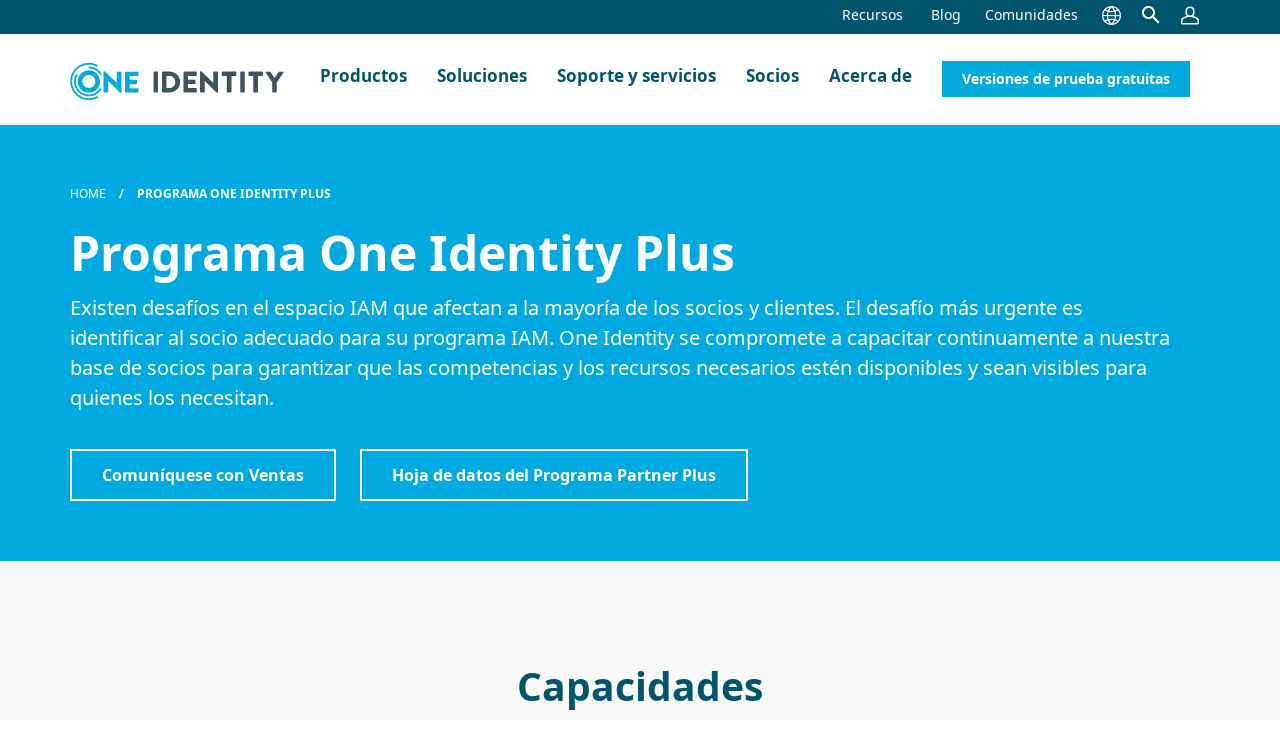

--- FILE ---
content_type: text/html; charset=utf-8
request_url: https://www.oneidentity.com/mx-es/plus/
body_size: 29305
content:
<!DOCTYPE html>
<!--[if IE 7]><html class="ie ie7" prefix="og: http://ogp.me/ns#"><![endif]-->
<!--[if IE 8]><html class="ie ie8" prefix="og: http://ogp.me/ns#"><![endif]-->
<!--[if IE 9]><html class="ie ie9" prefix="og: http://ogp.me/ns#"><![endif]-->
<!--[if !IE]> -->
<html prefix="og: http://ogp.me/ns#" lang='es'>
<!-- <![endif]-->
<head>
    <meta charset="utf-8">
    <meta name="viewport" content="width=device-width">
    <title>Programa One Identity Plus</title>
    <meta http-equiv="X-UA-Compatible" content="IE=edge">
    <meta name="viewport" content="width=device-width, initial-scale=1">
    
    <!--Meta Tags Starts-->
    <!--<meta http-equiv="X-UA-Compatible" content="IE=100">-->
    <meta name="keywords" content="Servicios de socios integradores de sistemas">
    <meta name="description" content="Identificar a los socios de servicios con los recursos y capacidades adecuados a sus necesidades">
    <meta name="title" content="Programa One Identity Plus">
    <meta content="Programa One Identity Plus" property="og:title">
        <meta content="https://www.oneidentity.com/images/og/One-Identity_159084.jpg" property="og:image">
    <meta content="https://www.oneidentity.com/mx-es/plus/" property="og:url">
    <meta content="Identificar a los socios de servicios con los recursos y capacidades adecuados a sus necesidades" property="og:description">

    <meta name="Solution" content="">
    <meta name="Product" content="Corporate">
    <meta name="Domain" content="Corporate">
    <meta name="ProductLine" content="Quest Software">
    <meta name="Portfolio" content="">
    <meta name="Language" content="Spanish">
    <meta name="SiteDomain" content="www.oneidentity.com" />
    <meta name="Locality" content="mx-es" />
    <meta name="SupportProduct" />
    <meta name="ProductLine" content="Quest Software">
    <meta name="Partner/Direct" content="Direct">
    <meta name="PageUniqueId" content="1168272">

    <meta name="PageTemplate" content="Partner">

    <meta name="Section" content="plus">
    <meta name="Subsection" content="">
    <!--start Search meta-->
        <meta name="SIncSearchIndex" content="True" />
        <meta name="SContentType" content="Partner" />
        <meta name="SContentSubType" content="Overview" />
        <meta name="SImageUrl" content="/images/og/One-Identity_159084.jpg" />
        <meta name="SBuyUrl" content="" />
        <meta name="SLastUpdatedDate" content="8/12/2024" />
        <meta name="SRelatedProducts" content="" />
        <meta name="SSolution" />
        <!--end Search meta-->
    <link href="/static/bundles/cssoiv3?v=o6ys_dz1aAzaX3QNrsLvhurC2km14BYybfgmFr20gTs1" rel="stylesheet"/>

    <script src="/static/bundles/jsquest?v=mvLhcCx_Fnc8z6COTzyua6_GK3qrKCcxWGLjm4xV5o81"></script>



            <link rel="alternate" hreflang="es" href="https://www.oneidentity.com/mx-es/plus/" />
            <link rel="alternate" hreflang="en" href="https://www.oneidentity.com/plus/" />
            <link rel="alternate" hreflang="pt" href="https://www.oneidentity.com/br-pt/plus/" />
            <link rel="alternate" hreflang="de" href="https://www.oneidentity.com/de-de/plus/" />
            <link rel="alternate" hreflang="fr" href="https://www.oneidentity.com/fr-fr/plus/" />
            <link rel="alternate" hreflang="ja" href="https://www.oneidentity.com/jp-ja/plus/" />
    <link rel="canonical" href="https://www.oneidentity.com/mx-es/plus/">
    <script type="text/javascript">
        var ProspectOrigin="oneidentity",
					DomainPath = "",
					RootPath = "/mx-es/",
					SecureRootPath = "https://www.oneidentity.com",
                    IsOISites = "1",
					currentpage = "https://www.oneidentity.com/mx-es/plus/",
					siteTags = {
SiteRegWarningMessageEmailRequired: "Ingrese una direcci&#243;n de email v&#225;lida",SiteRegWarningMessagePasswordRequired: "Ingrese una contrase&#241;a v&#225;lida",SiteRegPleaseWait: "Espere...",SiteRegWarningValidPassword: "Ingrese una contrase&#241;a v&#225;lida.",SiteRegWarningInvalid: "Dato inv&#225;lido",SiteRegWarningInvalidPleaseTryAgain: ". Int&#233;ntelo de nuevo",SiteRegMessageEmailSameAsOld: "La nueva direcci&#243;n de correo electr&#243;nico no puede ser la misma que la anterior.",SiteRegWarningInvalidEmail: "Email no v&#225;lido. Int&#233;ntelo de nuevo.",RegLabelDefaultDropdown: "Seleccionar",SiteRegWarningErrorSavingProfile: "Error al guardar el perfil. Compl&#233;telo correctamente",SiteRegWarningUserEmailExists: "Ya existe un usuario con este email",SiteRegWarningCorporateEmailNotAllow: "No se permiten las direcciones de email corporativas",SiteRegLabelCreatePassword: "Crear contrase&#241;a",SiteRegWarningInvalidEmailShort: "Email no v&#225;lido",SiteUnsWarningSelectReason: "Seleccione una raz&#243;n.",SiteRegWarningItemNeedAttentionSingular: "elemento que necesita atenci&#243;n",SiteRegWarningItemNeedAttentionPlural: "Elementos que necesitan atenci&#243;n",SiteSearchDomainUnified: "http://sp10050db7.guided.ss-omtrdc.net/",EncKey: "1598300138712553",EncIV: "1598300138712553",UtmAppendDomains: "[UtmAppendDomains]",			_: ''
					};
    </script>
    <!-- OneTrust Cookies Consent Notice start for oneidentity.com -->
<script type="text/javascript" src="https://cdn.cookielaw.org/consent/a38e3874-68a9-45af-9fd2-3391ce1aa425/OtAutoBlock.js" ></script>
<script src="https://cdn.cookielaw.org/scripttemplates/otSDKStub.js"  type="text/javascript" charset="UTF-8" data-domain-script="a38e3874-68a9-45af-9fd2-3391ce1aa425" ></script>
<!-- OneTrust Cookies Consent Notice end for oneidentity.com -->
    <!-- V2HeadAllLocalized - us-en - localized content for domains -->
<!-- currently in use for us-en, br-pt, mx-es, de-de, fr-fr, it-it -->

<link rel="preload" href="/fonts/NotoSans-Bold.woff2" as="font" crossorigin="anonymous" />
<link rel="preload" href="/fonts/NotoSans-Regular.woff2" as="font" crossorigin="anonymous" />

<style>
	@font-face {
		font-family: "Noto Sans";
		src: url('/fonts/NotoSans-Regular.woff2') format('woff2');
		font-weight: 400;
		font-style: normal;
		font-display: swap;
	}
	@font-face {
		font-family: "Noto Sans";
		src: url('/fonts/NotoSans-Bold.woff2') format('woff2');
		font-weight: 700;
		font-style: normal;
		font-display: swap;
	}
</style>
<!-- V2HeadAll - appears on all domains -->

<link rel="preload" href="/static/css/icomoon/fonts/icomoon.woff2?042325" as="font" crossorigin="anonymous" />

<!--[if IE]><link rel="stylesheet" href="/static/css/bootstrap-ie.min.css"><![endif]-->

<!--[if lte IE 9]>
<script type="text/javascript" async="" src="/Static/js/old-browser.js"></script>
<![endif]-->



<script type="text/javascript">
;window.NREUM||(NREUM={});NREUM.init={privacy:{cookies_enabled:true}};

;NREUM.loader_config={accountID:"2004682",trustKey:"82233",agentID:"149387775",licenseKey:"c27add20bd",applicationID:"149387614"};
;NREUM.info={beacon:"bam.nr-data.net",errorBeacon:"bam.nr-data.net",licenseKey:"c27add20bd",applicationID:"149387614",sa:1};
;/*! For license information please see nr-loader-full-1.262.0.min.js.LICENSE.txt */
(()=>{var e,t,r={2983:(e,t,r)=>{"use strict";r.d(t,{D0:()=>v,gD:()=>y,Vp:()=>s,oC:()=>w,fr:()=>I,jD:()=>P,hR:()=>T,xN:()=>b,x1:()=>c,aN:()=>A,V:()=>j});var n=r(384),i=r(7864);const o={beacon:n.NT.beacon,errorBeacon:n.NT.errorBeacon,licenseKey:void 0,applicationID:void 0,sa:void 0,queueTime:void 0,applicationTime:void 0,ttGuid:void 0,user:void 0,account:void 0,product:void 0,extra:void 0,jsAttributes:{},userAttributes:void 0,atts:void 0,transactionName:void 0,tNamePlain:void 0},a={};function s(e){if(!e)throw new Error("All info objects require an agent identifier!");if(!a[e])throw new Error("Info for ".concat(e," was never set"));return a[e]}function c(e,t){if(!e)throw new Error("All info objects require an agent identifier!");a[e]=(0,i.a)(t,o);const r=(0,n.nY)(e);r&&(r.info=a[e])}var d=r(993);const u=e=>{if(!e||"string"!=typeof e)return!1;try{document.createDocumentFragment().querySelector(e)}catch{return!1}return!0};var l=r(2614),f=r(944);const h="[data-nr-mask]",g=()=>{const e={mask_selector:"*",block_selector:"[data-nr-block]",mask_input_options:{color:!1,date:!1,"datetime-local":!1,email:!1,month:!1,number:!1,range:!1,search:!1,tel:!1,text:!1,time:!1,url:!1,week:!1,textarea:!1,select:!1,password:!0}};return{ajax:{deny_list:void 0,block_internal:!0,enabled:!0,harvestTimeSeconds:10,autoStart:!0},distributed_tracing:{enabled:void 0,exclude_newrelic_header:void 0,cors_use_newrelic_header:void 0,cors_use_tracecontext_headers:void 0,allowed_origins:void 0},feature_flags:[],harvest:{tooManyRequestsDelay:60},jserrors:{enabled:!0,harvestTimeSeconds:10,autoStart:!0},logging:{enabled:!0,harvestTimeSeconds:10,autoStart:!0,level:d.p_.INFO},metrics:{enabled:!0,autoStart:!0},obfuscate:void 0,page_action:{enabled:!0,harvestTimeSeconds:30,autoStart:!0},page_view_event:{enabled:!0,autoStart:!0},page_view_timing:{enabled:!0,harvestTimeSeconds:30,long_task:!1,autoStart:!0},privacy:{cookies_enabled:!0},proxy:{assets:void 0,beacon:void 0},session:{expiresMs:l.wk,inactiveMs:l.BB},session_replay:{autoStart:!0,enabled:!1,harvestTimeSeconds:60,preload:!1,sampling_rate:10,error_sampling_rate:100,collect_fonts:!1,inline_images:!1,inline_stylesheet:!0,mask_all_inputs:!0,get mask_text_selector(){return e.mask_selector},set mask_text_selector(t){u(t)?e.mask_selector="".concat(t,",").concat(h):""===t||null===t?e.mask_selector=h:(0,f.R)("An invalid session_replay.mask_selector was provided. '*' will be used.",t)},get block_class(){return"nr-block"},get ignore_class(){return"nr-ignore"},get mask_text_class(){return"nr-mask"},get block_selector(){return e.block_selector},set block_selector(t){u(t)?e.block_selector+=",".concat(t):""!==t&&(0,f.R)("An invalid session_replay.block_selector was provided and will not be used",t)},get mask_input_options(){return e.mask_input_options},set mask_input_options(t){t&&"object"==typeof t?e.mask_input_options={...t,password:!0}:(0,f.R)("An invalid session_replay.mask_input_option was provided and will not be used",t)}},session_trace:{enabled:!0,harvestTimeSeconds:10,autoStart:!0},soft_navigations:{enabled:!0,harvestTimeSeconds:10,autoStart:!0},spa:{enabled:!0,harvestTimeSeconds:10,autoStart:!0},ssl:void 0}},p={},m="All configuration objects require an agent identifier!";function v(e){if(!e)throw new Error(m);if(!p[e])throw new Error("Configuration for ".concat(e," was never set"));return p[e]}function b(e,t){if(!e)throw new Error(m);p[e]=(0,i.a)(t,g());const r=(0,n.nY)(e);r&&(r.init=p[e])}function y(e,t){if(!e)throw new Error(m);var r=v(e);if(r){for(var n=t.split("."),i=0;i<n.length-1;i++)if("object"!=typeof(r=r[n[i]]))return;r=r[n[n.length-1]]}return r}const R={accountID:void 0,trustKey:void 0,agentID:void 0,licenseKey:void 0,applicationID:void 0,xpid:void 0},x={};function w(e){if(!e)throw new Error("All loader-config objects require an agent identifier!");if(!x[e])throw new Error("LoaderConfig for ".concat(e," was never set"));return x[e]}function A(e,t){if(!e)throw new Error("All loader-config objects require an agent identifier!");x[e]=(0,i.a)(t,R);const r=(0,n.nY)(e);r&&(r.loader_config=x[e])}const T=(0,n.dV)().o;var S=r(6154),E=r(9324);const _={buildEnv:E.F3,distMethod:E.Xs,version:E.xv,originTime:S.WN},N={customTransaction:void 0,disabled:!1,isolatedBacklog:!1,loaderType:void 0,maxBytes:3e4,onerror:void 0,origin:""+S.gm.location,ptid:void 0,releaseIds:{},appMetadata:{},session:void 0,denyList:void 0,harvestCount:0,timeKeeper:void 0},O={};function I(e){if(!e)throw new Error("All runtime objects require an agent identifier!");if(!O[e])throw new Error("Runtime for ".concat(e," was never set"));return O[e]}function j(e,t){if(!e)throw new Error("All runtime objects require an agent identifier!");O[e]={...(0,i.a)(t,N),..._};const r=(0,n.nY)(e);r&&(r.runtime=O[e])}function P(e){return function(e){try{const t=s(e);return!!t.licenseKey&&!!t.errorBeacon&&!!t.applicationID}catch(e){return!1}}(e)}},7864:(e,t,r)=>{"use strict";r.d(t,{a:()=>i});var n=r(944);function i(e,t){try{if(!e||"object"!=typeof e)return(0,n.R)("Setting a Configurable requires an object as input");if(!t||"object"!=typeof t)return(0,n.R)("Setting a Configurable requires a model to set its initial properties");const r=Object.create(Object.getPrototypeOf(t),Object.getOwnPropertyDescriptors(t)),o=0===Object.keys(r).length?e:r;for(let a in o)if(void 0!==e[a])try{if(null===e[a]){r[a]=null;continue}Array.isArray(e[a])&&Array.isArray(t[a])?r[a]=Array.from(new Set([...e[a],...t[a]])):"object"==typeof e[a]&&"object"==typeof t[a]?r[a]=i(e[a],t[a]):r[a]=e[a]}catch(e){(0,n.R)("An error occurred while setting a property of a Configurable",e)}return r}catch(e){(0,n.R)("An error occured while setting a Configurable",e)}}},9324:(e,t,r)=>{"use strict";r.d(t,{F3:()=>i,Xs:()=>o,Yq:()=>a,xv:()=>n});const n="1.262.0",i="PROD",o="CDN",a="2.0.0-alpha.12"},6154:(e,t,r)=>{"use strict";r.d(t,{OF:()=>d,RI:()=>i,Vr:()=>h,WN:()=>g,bv:()=>o,gm:()=>a,lR:()=>l,lT:()=>f,m:()=>c,mw:()=>s,sb:()=>u});var n=r(1863);const i="undefined"!=typeof window&&!!window.document,o="undefined"!=typeof WorkerGlobalScope&&("undefined"!=typeof self&&self instanceof WorkerGlobalScope&&self.navigator instanceof WorkerNavigator||"undefined"!=typeof globalThis&&globalThis instanceof WorkerGlobalScope&&globalThis.navigator instanceof WorkerNavigator),a=i?window:"undefined"!=typeof WorkerGlobalScope&&("undefined"!=typeof self&&self instanceof WorkerGlobalScope&&self||"undefined"!=typeof globalThis&&globalThis instanceof WorkerGlobalScope&&globalThis),s=Boolean("hidden"===a?.document?.visibilityState),c=""+a?.location,d=/iPad|iPhone|iPod/.test(a.navigator?.userAgent),u=d&&"undefined"==typeof SharedWorker,l=(()=>{const e=a.navigator?.userAgent?.match(/Firefox[/\s](\d+\.\d+)/);return Array.isArray(e)&&e.length>=2?+e[1]:0})(),f=Boolean(i&&window.document.documentMode),h=!!a.navigator?.sendBeacon,g=Date.now()-(0,n.t)()},4777:(e,t,r)=>{"use strict";r.d(t,{J:()=>o});var n=r(944);const i={agentIdentifier:"",ee:void 0};class o{constructor(e){try{if("object"!=typeof e)return(0,n.R)("shared context requires an object as input");this.sharedContext={},Object.assign(this.sharedContext,i),Object.entries(e).forEach((e=>{let[t,r]=e;Object.keys(i).includes(t)&&(this.sharedContext[t]=r)}))}catch(e){(0,n.R)("An error occurred while setting SharedContext",e)}}}},7295:(e,t,r)=>{"use strict";r.d(t,{Xv:()=>a,gX:()=>i,iW:()=>o});var n=[];function i(e){if(!e||o(e))return!1;if(0===n.length)return!0;for(var t=0;t<n.length;t++){var r=n[t];if("*"===r.hostname)return!1;if(s(r.hostname,e.hostname)&&c(r.pathname,e.pathname))return!1}return!0}function o(e){return void 0===e.hostname}function a(e){if(n=[],e&&e.length)for(var t=0;t<e.length;t++){let r=e[t];if(!r)continue;0===r.indexOf("http://")?r=r.substring(7):0===r.indexOf("https://")&&(r=r.substring(8));const i=r.indexOf("/");let o,a;i>0?(o=r.substring(0,i),a=r.substring(i)):(o=r,a="");let[s]=o.split(":");n.push({hostname:s,pathname:a})}}function s(e,t){return!(e.length>t.length)&&t.indexOf(e)===t.length-e.length}function c(e,t){return 0===e.indexOf("/")&&(e=e.substring(1)),0===t.indexOf("/")&&(t=t.substring(1)),""===e||e===t}},1687:(e,t,r)=>{"use strict";r.d(t,{Ak:()=>c,Ze:()=>l,x3:()=>d});var n=r(7836),i=r(1478),o=r(3606),a=r(860);const s={};function c(e,t){const r={staged:!1,priority:a.P[t]||0};u(e),s[e].get(t)||s[e].set(t,r)}function d(e,t){e&&s[e]&&(s[e].get(t)&&s[e].delete(t),h(e,t,!1),s[e].size&&f(e))}function u(e){if(!e)throw new Error("agentIdentifier required");s[e]||(s[e]=new Map)}function l(){let e=arguments.length>0&&void 0!==arguments[0]?arguments[0]:"",t=arguments.length>1&&void 0!==arguments[1]?arguments[1]:"feature",r=arguments.length>2&&void 0!==arguments[2]&&arguments[2];if(u(e),!e||!s[e].get(t)||r)return h(e,t);s[e].get(t).staged=!0,f(e)}function f(e){const t=Array.from(s[e]);t.every((e=>{let[t,r]=e;return r.staged}))&&(t.sort(((e,t)=>e[1].priority-t[1].priority)),t.forEach((t=>{let[r]=t;s[e].delete(r),h(e,r)})))}function h(e,t){let r=!(arguments.length>2&&void 0!==arguments[2])||arguments[2];const a=e?n.ee.get(e):n.ee,s=o.i.handlers;if(a.backlog&&s){if(r){const e=a.backlog[t],r=s[t];if(r){for(let t=0;e&&t<e.length;++t)g(e[t],r);(0,i.$)(r,(function(e,t){(0,i.$)(t,(function(t,r){r[0].on(e,r[1])}))}))}}a.isolatedBacklog||delete s[t],a.backlog[t]=null,a.emit("drain-"+t,[])}}function g(e,t){var r=e[1];(0,i.$)(t[r],(function(t,r){var n=e[0];if(r[0]===n){var i=r[1],o=e[3],a=e[2];i.apply(o,a)}}))}},7836:(e,t,r)=>{"use strict";r.d(t,{P:()=>c,ee:()=>d});var n=r(384),i=r(8990),o=r(2983),a=r(2646),s=r(5607);const c="nr@context:".concat(s.W),d=function e(t,r){var n={},s={},u={},l=!1;try{l=16===r.length&&(0,o.fr)(r).isolatedBacklog}catch(e){}var f={on:g,addEventListener:g,removeEventListener:function(e,t){var r=n[e];if(!r)return;for(var i=0;i<r.length;i++)r[i]===t&&r.splice(i,1)},emit:function(e,r,n,i,o){!1!==o&&(o=!0);if(d.aborted&&!i)return;t&&o&&t.emit(e,r,n);for(var a=h(n),c=p(e),u=c.length,l=0;l<u;l++)c[l].apply(a,r);var g=v()[s[e]];g&&g.push([f,e,r,a]);return a},get:m,listeners:p,context:h,buffer:function(e,t){const r=v();if(t=t||"feature",f.aborted)return;Object.entries(e||{}).forEach((e=>{let[n,i]=e;s[i]=t,t in r||(r[t]=[])}))},abort:function(){f._aborted=!0,Object.keys(f.backlog).forEach((e=>{delete f.backlog[e]}))},isBuffering:function(e){return!!v()[s[e]]},debugId:r,backlog:l?{}:t&&"object"==typeof t.backlog?t.backlog:{},isolatedBacklog:l};return Object.defineProperty(f,"aborted",{get:()=>{let e=f._aborted||!1;return e||(t&&(e=t.aborted),e)}}),f;function h(e){return e&&e instanceof a.y?e:e?(0,i.I)(e,c,(()=>new a.y(c))):new a.y(c)}function g(e,t){n[e]=p(e).concat(t)}function p(e){return n[e]||[]}function m(t){return u[t]=u[t]||e(f,t)}function v(){return f.backlog}}(void 0,"globalEE"),u=(0,n.Zm)();u.ee||(u.ee=d)},2646:(e,t,r)=>{"use strict";r.d(t,{y:()=>n});class n{constructor(e){this.contextId=e}}},9908:(e,t,r)=>{"use strict";r.d(t,{d:()=>n,p:()=>i});var n=r(7836).ee.get("handle");function i(e,t,r,i,o){o?(o.buffer([e],i),o.emit(e,t,r)):(n.buffer([e],i),n.emit(e,t,r))}},3606:(e,t,r)=>{"use strict";r.d(t,{i:()=>o});var n=r(9908);o.on=a;var i=o.handlers={};function o(e,t,r,o){a(o||n.d,i,e,t,r)}function a(e,t,r,i,o){o||(o="feature"),e||(e=n.d);var a=t[o]=t[o]||{};(a[r]=a[r]||[]).push([e,i])}},3878:(e,t,r)=>{"use strict";r.d(t,{DD:()=>c,jT:()=>a,sp:()=>s});var n=r(6154);let i=!1,o=!1;try{const e={get passive(){return i=!0,!1},get signal(){return o=!0,!1}};n.gm.addEventListener("test",null,e),n.gm.removeEventListener("test",null,e)}catch(e){}function a(e,t){return i||o?{capture:!!e,passive:i,signal:t}:!!e}function s(e,t){let r=arguments.length>2&&void 0!==arguments[2]&&arguments[2],n=arguments.length>3?arguments[3]:void 0;window.addEventListener(e,t,a(r,n))}function c(e,t){let r=arguments.length>2&&void 0!==arguments[2]&&arguments[2],n=arguments.length>3?arguments[3]:void 0;document.addEventListener(e,t,a(r,n))}},5607:(e,t,r)=>{"use strict";r.d(t,{W:()=>n});const n=(0,r(9566).bz)()},9566:(e,t,r)=>{"use strict";r.d(t,{LA:()=>s,ZF:()=>c,bz:()=>a,el:()=>d});var n=r(6154);const i="xxxxxxxx-xxxx-4xxx-yxxx-xxxxxxxxxxxx";function o(e,t){return e?15&e[t]:16*Math.random()|0}function a(){const e=n.gm?.crypto||n.gm?.msCrypto;let t,r=0;return e&&e.getRandomValues&&(t=e.getRandomValues(new Uint8Array(30))),i.split("").map((e=>"x"===e?o(t,r++).toString(16):"y"===e?(3&o()|8).toString(16):e)).join("")}function s(e){const t=n.gm?.crypto||n.gm?.msCrypto;let r,i=0;t&&t.getRandomValues&&(r=t.getRandomValues(new Uint8Array(e)));const a=[];for(var s=0;s<e;s++)a.push(o(r,i++).toString(16));return a.join("")}function c(){return s(16)}function d(){return s(32)}},2614:(e,t,r)=>{"use strict";r.d(t,{BB:()=>a,H3:()=>n,g:()=>d,iL:()=>c,tS:()=>s,uh:()=>i,wk:()=>o});const n="NRBA",i="SESSION",o=144e5,a=18e5,s={STARTED:"session-started",PAUSE:"session-pause",RESET:"session-reset",RESUME:"session-resume",UPDATE:"session-update"},c={SAME_TAB:"same-tab",CROSS_TAB:"cross-tab"},d={OFF:0,FULL:1,ERROR:2}},1863:(e,t,r)=>{"use strict";function n(){return Math.floor(performance.now())}r.d(t,{t:()=>n})},7485:(e,t,r)=>{"use strict";r.d(t,{D:()=>i});var n=r(6154);function i(e){if(0===(e||"").indexOf("data:"))return{protocol:"data"};try{const t=new URL(e,location.href),r={port:t.port,hostname:t.hostname,pathname:t.pathname,search:t.search,protocol:t.protocol.slice(0,t.protocol.indexOf(":")),sameOrigin:t.protocol===n.gm?.location?.protocol&&t.host===n.gm?.location?.host};return r.port&&""!==r.port||("http:"===t.protocol&&(r.port="80"),"https:"===t.protocol&&(r.port="443")),r.pathname&&""!==r.pathname?r.pathname.startsWith("/")||(r.pathname="/".concat(r.pathname)):r.pathname="/",r}catch(e){return{}}}},944:(e,t,r)=>{"use strict";function n(e,t){"function"==typeof console.warn&&(console.warn("New Relic: ".concat(e)),t&&console.warn(t))}r.d(t,{R:()=>n})},5284:(e,t,r)=>{"use strict";r.d(t,{t:()=>c,B:()=>s});var n=r(7836),i=r(6154);const o="newrelic";const a=new Set,s={};function c(e,t){const r=n.ee.get(t);s[t]??={},e&&"object"==typeof e&&(a.has(t)||(r.emit("rumresp",[e]),s[t]=e,a.add(t),function(){let e=arguments.length>0&&void 0!==arguments[0]?arguments[0]:{};try{i.gm.dispatchEvent(new CustomEvent(o,{detail:e}))}catch(e){}}({loaded:!0})))}},8990:(e,t,r)=>{"use strict";r.d(t,{I:()=>i});var n=Object.prototype.hasOwnProperty;function i(e,t,r){if(n.call(e,t))return e[t];var i=r();if(Object.defineProperty&&Object.keys)try{return Object.defineProperty(e,t,{value:i,writable:!0,enumerable:!1}),i}catch(e){}return e[t]=i,i}},6389:(e,t,r)=>{"use strict";function n(e){var t=this;let r=arguments.length>1&&void 0!==arguments[1]?arguments[1]:500,n=arguments.length>2&&void 0!==arguments[2]?arguments[2]:{};const i=n?.leading||!1;let o;return function(){for(var n=arguments.length,a=new Array(n),s=0;s<n;s++)a[s]=arguments[s];i&&void 0===o&&(e.apply(t,a),o=setTimeout((()=>{o=clearTimeout(o)}),r)),i||(clearTimeout(o),o=setTimeout((()=>{e.apply(t,a)}),r))}}function i(e){var t=this;let r=!1;return function(){if(!r){r=!0;for(var n=arguments.length,i=new Array(n),o=0;o<n;o++)i[o]=arguments[o];e.apply(t,i)}}}r.d(t,{J:()=>i,s:()=>n})},1478:(e,t,r)=>{"use strict";r.d(t,{$:()=>n});const n=(e,t)=>Object.entries(e||{}).map((e=>{let[r,n]=e;return t(r,n)}))},3304:(e,t,r)=>{"use strict";r.d(t,{A:()=>o});var n=r(7836);const i=()=>{const e=new WeakSet;return(t,r)=>{if("object"==typeof r&&null!==r){if(e.has(r))return;e.add(r)}return r}};function o(e){try{return JSON.stringify(e,i())}catch(e){try{n.ee.emit("internal-error",[e])}catch(e){}}}},5289:(e,t,r)=>{"use strict";r.d(t,{GG:()=>o,sB:()=>a});var n=r(3878);function i(){return"undefined"==typeof document||"complete"===document.readyState}function o(e,t){if(i())return e();(0,n.sp)("load",e,t)}function a(e){if(i())return e();(0,n.DD)("DOMContentLoaded",e)}},384:(e,t,r)=>{"use strict";r.d(t,{NT:()=>o,US:()=>u,Zm:()=>a,bQ:()=>c,dV:()=>s,nY:()=>d,pV:()=>l});var n=r(6154),i=r(1863);const o={beacon:"bam.nr-data.net",errorBeacon:"bam.nr-data.net"};function a(){return n.gm.NREUM||(n.gm.NREUM={}),void 0===n.gm.newrelic&&(n.gm.newrelic=n.gm.NREUM),n.gm.NREUM}function s(){let e=a();return e.o||(e.o={ST:n.gm.setTimeout,SI:n.gm.setImmediate,CT:n.gm.clearTimeout,XHR:n.gm.XMLHttpRequest,REQ:n.gm.Request,EV:n.gm.Event,PR:n.gm.Promise,MO:n.gm.MutationObserver,FETCH:n.gm.fetch}),e}function c(e,t){let r=a();r.initializedAgents??={},t.initializedAt={ms:(0,i.t)(),date:new Date},r.initializedAgents[e]=t}function d(e){let t=a();return t.initializedAgents?.[e]}function u(e,t){a()[e]=t}function l(){return function(){let e=a();const t=e.info||{};e.info={beacon:o.beacon,errorBeacon:o.errorBeacon,...t}}(),function(){let e=a();const t=e.init||{};e.init={...t}}(),s(),function(){let e=a();const t=e.loader_config||{};e.loader_config={...t}}(),a()}},2843:(e,t,r)=>{"use strict";r.d(t,{u:()=>i});var n=r(3878);function i(e){let t=arguments.length>1&&void 0!==arguments[1]&&arguments[1],r=arguments.length>2?arguments[2]:void 0,i=arguments.length>3?arguments[3]:void 0;(0,n.DD)("visibilitychange",(function(){if(t)return void("hidden"===document.visibilityState&&e());e(document.visibilityState)}),r,i)}},8941:(e,t,r)=>{"use strict";r.d(t,{um:()=>f,NZ:()=>x,vC:()=>T,bX:()=>O});var n=r(7836),i=r(3434),o=r(8990),a=r(6154);const s={},c=a.gm.XMLHttpRequest,d="addEventListener",u="removeEventListener",l="nr@wrapped:".concat(n.P);function f(e){var t=function(e){return(e||n.ee).get("events")}(e);if(s[t.debugId]++)return t;s[t.debugId]=1;var r=(0,i.YM)(t,!0);function f(e){r.inPlace(e,[d,u],"-",g)}function g(e,t){return e[1]}return"getPrototypeOf"in Object&&(a.RI&&h(document,f),h(a.gm,f),h(c.prototype,f)),t.on(d+"-start",(function(e,t){var n=e[1];if(null!==n&&("function"==typeof n||"object"==typeof n)){var i=(0,o.I)(n,l,(function(){var e={object:function(){if("function"!=typeof n.handleEvent)return;return n.handleEvent.apply(n,arguments)},function:n}[typeof n];return e?r(e,"fn-",null,e.name||"anonymous"):n}));this.wrapped=e[1]=i}})),t.on(u+"-start",(function(e){e[1]=this.wrapped||e[1]})),t}function h(e,t){let r=e;for(;"object"==typeof r&&!Object.prototype.hasOwnProperty.call(r,d);)r=Object.getPrototypeOf(r);for(var n=arguments.length,i=new Array(n>2?n-2:0),o=2;o<n;o++)i[o-2]=arguments[o];r&&t(r,...i)}var g="fetch-",p=g+"body-",m=["arrayBuffer","blob","json","text","formData"],v=a.gm.Request,b=a.gm.Response,y="prototype";const R={};function x(e){const t=function(e){return(e||n.ee).get("fetch")}(e);if(!(v&&b&&a.gm.fetch))return t;if(R[t.debugId]++)return t;function r(e,r,i){var o=e[r];"function"==typeof o&&(e[r]=function(){var e,r=[...arguments],a={};t.emit(i+"before-start",[r],a),a[n.P]&&a[n.P].dt&&(e=a[n.P].dt);var s=o.apply(this,r);return t.emit(i+"start",[r,e],s),s.then((function(e){return t.emit(i+"end",[null,e],s),e}),(function(e){throw t.emit(i+"end",[e],s),e}))})}return R[t.debugId]=1,m.forEach((e=>{r(v[y],e,p),r(b[y],e,p)})),r(a.gm,"fetch",g),t.on(g+"end",(function(e,r){var n=this;if(r){var i=r.headers.get("content-length");null!==i&&(n.rxSize=i),t.emit(g+"done",[null,r],n)}else t.emit(g+"done",[e],n)})),t}const w={},A=["pushState","replaceState"];function T(e){const t=function(e){return(e||n.ee).get("history")}(e);return!a.RI||w[t.debugId]++||(w[t.debugId]=1,(0,i.YM)(t).inPlace(window.history,A,"-")),t}var S=r(3878);var E=r(944);const _={},N=["open","send"];function O(e){var t=e||n.ee;const r=function(e){return(e||n.ee).get("xhr")}(t);if(_[r.debugId]++)return r;_[r.debugId]=1,f(t);var o=(0,i.YM)(r),s=a.gm.XMLHttpRequest,c=a.gm.MutationObserver,d=a.gm.Promise,u=a.gm.setInterval,l="readystatechange",h=["onload","onerror","onabort","onloadstart","onloadend","onprogress","ontimeout"],g=[],p=a.gm.XMLHttpRequest=function(e){const t=new s(e),n=r.context(t);try{r.emit("new-xhr",[t],n),t.addEventListener(l,(i=n,function(){var e=this;e.readyState>3&&!i.resolved&&(i.resolved=!0,r.emit("xhr-resolved",[],e)),o.inPlace(e,h,"fn-",x)}),(0,S.jT)(!1))}catch(e){(0,E.R)("An error occurred while intercepting XHR",e);try{r.emit("internal-error",[e])}catch(e){}}var i;return t};function m(e,t){o.inPlace(t,["onreadystatechange"],"fn-",x)}if(function(e,t){for(var r in e)t[r]=e[r]}(s,p),p.prototype=s.prototype,o.inPlace(p.prototype,N,"-xhr-",x),r.on("send-xhr-start",(function(e,t){m(e,t),function(e){g.push(e),c&&(v?v.then(R):u?u(R):(b=-b,y.data=b))}(t)})),r.on("open-xhr-start",m),c){var v=d&&d.resolve();if(!u&&!d){var b=1,y=document.createTextNode(b);new c(R).observe(y,{characterData:!0})}}else t.on("fn-end",(function(e){e[0]&&e[0].type===l||R()}));function R(){for(var e=0;e<g.length;e++)m(0,g[e]);g.length&&(g=[])}function x(e,t){return t}return r}},3434:(e,t,r)=>{"use strict";r.d(t,{YM:()=>c});var n=r(7836),i=r(5607);const o="nr@original:".concat(i.W);var a=Object.prototype.hasOwnProperty,s=!1;function c(e,t){return e||(e=n.ee),r.inPlace=function(e,t,n,i,o){n||(n="");const a="-"===n.charAt(0);for(let s=0;s<t.length;s++){const c=t[s],d=e[c];u(d)||(e[c]=r(d,a?c+n:n,i,c,o))}},r.flag=o,r;function r(t,r,n,s,c){return u(t)?t:(r||(r=""),nrWrapper[o]=t,function(e,t,r){if(Object.defineProperty&&Object.keys)try{return Object.keys(e).forEach((function(r){Object.defineProperty(t,r,{get:function(){return e[r]},set:function(t){return e[r]=t,t}})})),t}catch(e){d([e],r)}for(var n in e)a.call(e,n)&&(t[n]=e[n])}(t,nrWrapper,e),nrWrapper);function nrWrapper(){var o,a,u,l;try{a=this,o=[...arguments],u="function"==typeof n?n(o,a):n||{}}catch(t){d([t,"",[o,a,s],u],e)}i(r+"start",[o,a,s],u,c);try{return l=t.apply(a,o)}catch(e){throw i(r+"err",[o,a,e],u,c),e}finally{i(r+"end",[o,a,l],u,c)}}}function i(r,n,i,o){if(!s||t){var a=s;s=!0;try{e.emit(r,n,i,t,o)}catch(t){d([t,r,n,i],e)}s=a}}}function d(e,t){t||(t=n.ee);try{t.emit("internal-error",e)}catch(e){}}function u(e){return!(e&&"function"==typeof e&&e.apply&&!e[o])}},9300:(e,t,r)=>{"use strict";r.d(t,{T:()=>n});const n=r(860).K.ajax},6774:(e,t,r)=>{"use strict";r.d(t,{T:()=>n});const n=r(860).K.jserrors},993:(e,t,r)=>{"use strict";r.d(t,{ET:()=>o,It:()=>s,TZ:()=>a,YY:()=>d,bu:()=>c,p_:()=>i,zk:()=>u});var n=r(860);const i={ERROR:"ERROR",WARN:"WARN",INFO:"INFO",DEBUG:"DEBUG",TRACE:"TRACE"},o="log",a=n.K.logging,s=1e6,c="failed to wrap logger: ",d="invalid log level: ",u="ignored log: "},3785:(e,t,r)=>{"use strict";r.d(t,{R:()=>c,b:()=>d});var n=r(9908),i=r(1863),o=r(860),a=r(3969),s=r(993);function c(e,t){let r=arguments.length>2&&void 0!==arguments[2]?arguments[2]:{},c=arguments.length>3&&void 0!==arguments[3]?arguments[3]:s.p_.INFO;(0,n.p)(a.xV,["API/logging/".concat(c.toLowerCase(),"/called")],void 0,o.K.metrics,e),(0,n.p)(s.ET,[(0,i.t)(),t,r,c],void 0,o.K.logging,e)}function d(e){return"string"==typeof e&&Object.values(s.p_).some((t=>t===e))}},3969:(e,t,r)=>{"use strict";r.d(t,{TZ:()=>n,XG:()=>s,rs:()=>i,xV:()=>a,z_:()=>o});const n=r(860).K.metrics,i="sm",o="cm",a="storeSupportabilityMetrics",s="storeEventMetrics"},8166:(e,t,r)=>{"use strict";r.d(t,{T:()=>n});const n=r(860).K.pageAction},6630:(e,t,r)=>{"use strict";r.d(t,{T:()=>n});const n=r(860).K.pageViewEvent},782:(e,t,r)=>{"use strict";r.d(t,{T:()=>n});const n=r(860).K.pageViewTiming},6344:(e,t,r)=>{"use strict";r.d(t,{BB:()=>f,G4:()=>o,It:()=>c,No:()=>d,Qb:()=>h,TZ:()=>i,Ug:()=>a,_s:()=>s,bc:()=>l,yP:()=>u});var n=r(2614);const i=r(860).K.sessionReplay,o={RECORD:"recordReplay",PAUSE:"pauseReplay",REPLAY_RUNNING:"replayRunning",ERROR_DURING_REPLAY:"errorDuringReplay"},a=.12,s={DomContentLoaded:0,Load:1,FullSnapshot:2,IncrementalSnapshot:3,Meta:4,Custom:5},c=1e6,d=64e3,u={[n.g.ERROR]:15e3,[n.g.FULL]:3e5,[n.g.OFF]:0},l={RESET:{message:"Session was reset",sm:"Reset"},IMPORT:{message:"Recorder failed to import",sm:"Import"},TOO_MANY:{message:"429: Too Many Requests",sm:"Too-Many"},TOO_BIG:{message:"Payload was too large",sm:"Too-Big"},CROSS_TAB:{message:"Session Entity was set to OFF on another tab",sm:"Cross-Tab"},ENTITLEMENTS:{message:"Session Replay is not allowed and will not be started",sm:"Entitlement"}},f=5e3,h={API:"api"}},5270:(e,t,r)=>{"use strict";r.d(t,{Aw:()=>s,CT:()=>c,SR:()=>a});var n=r(2983),i=r(7767),o=r(6154);function a(e){return!!n.hR.MO&&(0,i.V)(e)&&!0===(0,n.gD)(e,"session_trace.enabled")}function s(e){return!0===(0,n.gD)(e,"session_replay.preload")&&a(e)}function c(e,t){const r=t.correctAbsoluteTimestamp(e);return{originalTimestamp:e,correctedTimestamp:r,timestampDiff:e-r,originTime:o.WN,correctedOriginTime:t.correctedOriginTime,originTimeDiff:Math.floor(o.WN-t.correctedOriginTime)}}},3738:(e,t,r)=>{"use strict";r.d(t,{He:()=>i,Kp:()=>s,Lc:()=>d,Rz:()=>u,TZ:()=>n,bD:()=>o,d3:()=>a,jx:()=>l,uP:()=>c});const n=r(860).K.sessionTrace,i="bstResource",o="resource",a="-start",s="-end",c="fn"+a,d="fn"+s,u="pushState",l=1e3},4234:(e,t,r)=>{"use strict";r.d(t,{W:()=>i});var n=r(7836);class i{constructor(e,t,r){this.agentIdentifier=e,this.aggregator=t,this.ee=n.ee.get(e),this.featureName=r,this.blocked=!1}}},7767:(e,t,r)=>{"use strict";r.d(t,{V:()=>o});var n=r(2983),i=r(6154);const o=e=>i.RI&&!0===(0,n.gD)(e,"privacy.cookies_enabled")},425:(e,t,r)=>{"use strict";r.d(t,{j:()=>N});var n=r(860),i=r(2983),o=r(9908),a=r(7836),s=r(1687),c=r(5289),d=r(6154),u=r(944),l=r(3969),f=r(384),h=r(6344);const g=["setErrorHandler","finished","addToTrace","addRelease","addPageAction","setCurrentRouteName","setPageViewName","setCustomAttribute","interaction","noticeError","setUserId","setApplicationVersion","start",h.G4.RECORD,h.G4.PAUSE,"log","wrapLogger"],p=["setErrorHandler","finished","addToTrace","addRelease"];var m=r(1863),v=r(2614),b=r(993),y=r(3785),R=r(2646),x=r(3434);function w(e,t,r,n){if("object"!=typeof t||!t||"string"!=typeof r||!r||"function"!=typeof t[r])return(0,u.R)(b.bu+"invalid argument(s)");const i=function(e){return(e||a.ee).get("logger")}(e),o=(0,x.YM)(i),s=new R.y(a.P);return s.level=n.level,s.customAttributes=n.customAttributes,o.inPlace(t,[r],"wrap-logger-",s),i}function A(){const e=(0,f.pV)();g.forEach((t=>{e[t]=function(){for(var r=arguments.length,n=new Array(r),i=0;i<r;i++)n[i]=arguments[i];return function(t){for(var r=arguments.length,n=new Array(r>1?r-1:0),i=1;i<r;i++)n[i-1]=arguments[i];let o=[];return Object.values(e.initializedAgents).forEach((e=>{e&&e.api?e.exposed&&e.api[t]&&o.push(e.api[t](...n)):(0,u.R)("Call to api '".concat(t,"' made before agent fully initialized."))})),o.length>1?o:o[0]}(t,...n)}}))}const T={};var S=r(5284);const E=e=>{const t=e.startsWith("http");e+="/",r.p=t?e:"https://"+e};let _=!1;function N(e){let t=arguments.length>1&&void 0!==arguments[1]?arguments[1]:{},g=arguments.length>2?arguments[2]:void 0,R=arguments.length>3?arguments[3]:void 0,{init:x,info:N,loader_config:O,runtime:I={loaderType:g},exposed:j=!0}=t;const P=(0,f.pV)();N||(x=P.init,N=P.info,O=P.loader_config),(0,i.xN)(e.agentIdentifier,x||{}),(0,i.aN)(e.agentIdentifier,O||{}),N.jsAttributes??={},d.bv&&(N.jsAttributes.isWorker=!0),(0,i.x1)(e.agentIdentifier,N);const C=(0,i.D0)(e.agentIdentifier),k=[N.beacon,N.errorBeacon];_||(C.proxy.assets&&(E(C.proxy.assets),k.push(C.proxy.assets)),C.proxy.beacon&&k.push(C.proxy.beacon),A(),(0,f.US)("activatedFeatures",S.B),e.runSoftNavOverSpa&&=!0===C.soft_navigations.enabled&&C.feature_flags.includes("soft_nav")),I.denyList=[...C.ajax.deny_list||[],...C.ajax.block_internal?k:[]],I.ptid=e.agentIdentifier,(0,i.V)(e.agentIdentifier,I),void 0===e.api&&(e.api=function(e,t){let f=arguments.length>2&&void 0!==arguments[2]&&arguments[2];t||(0,s.Ak)(e,"api");const g={};var R=a.ee.get(e),x=R.get("tracer");T[e]=v.g.OFF,R.on(h.G4.REPLAY_RUNNING,(t=>{T[e]=t}));var A="api-",S=A+"ixn-";function E(t,r,n,o){const a=(0,i.Vp)(e);return null===r?delete a.jsAttributes[t]:(0,i.x1)(e,{...a,jsAttributes:{...a.jsAttributes,[t]:r}}),O(A,n,!0,o||null===r?"session":void 0)(t,r)}function _(){}g.log=function(e){let{customAttributes:t={},level:r=b.p_.INFO}=arguments.length>1&&void 0!==arguments[1]?arguments[1]:{};(0,y.R)(R,e,t,r)},g.wrapLogger=function(e,t){let{customAttributes:r={},level:n=b.p_.INFO}=arguments.length>2&&void 0!==arguments[2]?arguments[2]:{};w(R,e,t,{customAttributes:r,level:n})},p.forEach((e=>{g[e]=O(A,e,!0,"api")})),g.addPageAction=O(A,"addPageAction",!0,n.K.pageAction),g.setPageViewName=function(t,r){if("string"==typeof t)return"/"!==t.charAt(0)&&(t="/"+t),(0,i.fr)(e).customTransaction=(r||"http://custom.transaction")+t,O(A,"setPageViewName",!0)()},g.setCustomAttribute=function(e,t){let r=arguments.length>2&&void 0!==arguments[2]&&arguments[2];if("string"==typeof e){if(["string","number","boolean"].includes(typeof t)||null===t)return E(e,t,"setCustomAttribute",r);(0,u.R)("Failed to execute setCustomAttribute.\nNon-null value must be a string, number or boolean type, but a type of <".concat(typeof t,"> was provided."))}else(0,u.R)("Failed to execute setCustomAttribute.\nName must be a string type, but a type of <".concat(typeof e,"> was provided."))},g.setUserId=function(e){if("string"==typeof e||null===e)return E("enduser.id",e,"setUserId",!0);(0,u.R)("Failed to execute setUserId.\nNon-null value must be a string type, but a type of <".concat(typeof e,"> was provided."))},g.setApplicationVersion=function(e){if("string"==typeof e||null===e)return E("application.version",e,"setApplicationVersion",!1);(0,u.R)("Failed to execute setApplicationVersion. Expected <String | null>, but got <".concat(typeof e,">."))},g.start=()=>{try{(0,o.p)(l.xV,["API/start/called"],void 0,n.K.metrics,R),R.emit("manual-start-all")}catch(e){(0,u.R)("An unexpected issue occurred",e)}},g[h.G4.RECORD]=function(){(0,o.p)(l.xV,["API/recordReplay/called"],void 0,n.K.metrics,R),(0,o.p)(h.G4.RECORD,[],void 0,n.K.sessionReplay,R)},g[h.G4.PAUSE]=function(){(0,o.p)(l.xV,["API/pauseReplay/called"],void 0,n.K.metrics,R),(0,o.p)(h.G4.PAUSE,[],void 0,n.K.sessionReplay,R)},g.interaction=function(e){return(new _).get("object"==typeof e?e:{})};const N=_.prototype={createTracer:function(e,t){var r={},i=this,a="function"==typeof t;return(0,o.p)(l.xV,["API/createTracer/called"],void 0,n.K.metrics,R),f||(0,o.p)(S+"tracer",[(0,m.t)(),e,r],i,n.K.spa,R),function(){if(x.emit((a?"":"no-")+"fn-start",[(0,m.t)(),i,a],r),a)try{return t.apply(this,arguments)}catch(e){const t="string"==typeof e?new Error(e):e;throw x.emit("fn-err",[arguments,this,t],r),t}finally{x.emit("fn-end",[(0,m.t)()],r)}}}};function O(e,t,r,i){return function(){return(0,o.p)(l.xV,["API/"+t+"/called"],void 0,n.K.metrics,R),i&&(0,o.p)(e+t,[(0,m.t)(),...arguments],r?null:this,i,R),r?void 0:this}}function I(){r.e(891).then(r.bind(r,8778)).then((t=>{let{setAPI:r}=t;r(e),(0,s.Ze)(e,"api")})).catch((e=>{(0,u.R)("Downloading runtime APIs failed...",e),R.abort()}))}return["actionText","setName","setAttribute","save","ignore","onEnd","getContext","end","get"].forEach((e=>{N[e]=O(S,e,void 0,f?n.K.softNav:n.K.spa)})),g.setCurrentRouteName=f?O(S,"routeName",void 0,n.K.softNav):O(A,"routeName",!0,n.K.spa),g.noticeError=function(t,r){"string"==typeof t&&(t=new Error(t)),(0,o.p)(l.xV,["API/noticeError/called"],void 0,n.K.metrics,R),(0,o.p)("err",[t,(0,m.t)(),!1,r,!!T[e]],void 0,n.K.jserrors,R)},d.RI?(0,c.GG)((()=>I()),!0):I(),g}(e.agentIdentifier,R,e.runSoftNavOverSpa)),void 0===e.exposed&&(e.exposed=j),_=!0}},8374:(e,t,r)=>{r.nc=(()=>{try{return document?.currentScript?.nonce}catch(e){}return""})()},860:(e,t,r)=>{"use strict";r.d(t,{K:()=>n,P:()=>i});const n={ajax:"ajax",jserrors:"jserrors",logging:"logging",metrics:"metrics",pageAction:"page_action",pageViewEvent:"page_view_event",pageViewTiming:"page_view_timing",sessionReplay:"session_replay",sessionTrace:"session_trace",softNav:"soft_navigations",spa:"spa"},i={[n.pageViewEvent]:1,[n.pageViewTiming]:2,[n.metrics]:3,[n.jserrors]:4,[n.spa]:5,[n.ajax]:6,[n.sessionTrace]:7,[n.pageAction]:8,[n.softNav]:9,[n.sessionReplay]:10,[n.logging]:11}}},n={};function i(e){var t=n[e];if(void 0!==t)return t.exports;var o=n[e]={exports:{}};return r[e](o,o.exports,i),o.exports}i.m=r,i.d=(e,t)=>{for(var r in t)i.o(t,r)&&!i.o(e,r)&&Object.defineProperty(e,r,{enumerable:!0,get:t[r]})},i.f={},i.e=e=>Promise.all(Object.keys(i.f).reduce(((t,r)=>(i.f[r](e,t),t)),[])),i.u=e=>({95:"nr-full-compressor",222:"nr-full-recorder",891:"nr-full"}[e]+"-1.262.0.min.js"),i.o=(e,t)=>Object.prototype.hasOwnProperty.call(e,t),e={},t="NRBA-1.262.0.PROD:",i.l=(r,n,o,a)=>{if(e[r])e[r].push(n);else{var s,c;if(void 0!==o)for(var d=document.getElementsByTagName("script"),u=0;u<d.length;u++){var l=d[u];if(l.getAttribute("src")==r||l.getAttribute("data-webpack")==t+o){s=l;break}}if(!s){c=!0;var f={891:"sha512-RpO2L0kWYrpNQYe2XP247agJ1cXWlg7hlMaPXyqQLBtbo0MmQBZ9yaocnO6/nK4u16z3Lj/XKK2a7Lvs/Ljbug==",222:"sha512-WFFChc3V3jQOuIiZjWVnGNpdN8Jxv3yLwSNZx0esJ87M5xULBljxqz5cEqFGgZ2BsWuHYIJJubddL2obvkc8pQ==",95:"sha512-nJqZILmgL2fLttaZ9oH9GsLF8Bdn+thtxnIHTtxOth3+LAtRxGY4y0btQLh8czvrWHnX9zy8LtOV7ML4GnQtXQ=="};(s=document.createElement("script")).charset="utf-8",s.timeout=120,i.nc&&s.setAttribute("nonce",i.nc),s.setAttribute("data-webpack",t+o),s.src=r,0!==s.src.indexOf(window.location.origin+"/")&&(s.crossOrigin="anonymous"),f[a]&&(s.integrity=f[a])}e[r]=[n];var h=(t,n)=>{s.onerror=s.onload=null,clearTimeout(g);var i=e[r];if(delete e[r],s.parentNode&&s.parentNode.removeChild(s),i&&i.forEach((e=>e(n))),t)return t(n)},g=setTimeout(h.bind(null,void 0,{type:"timeout",target:s}),12e4);s.onerror=h.bind(null,s.onerror),s.onload=h.bind(null,s.onload),c&&document.head.appendChild(s)}},i.r=e=>{"undefined"!=typeof Symbol&&Symbol.toStringTag&&Object.defineProperty(e,Symbol.toStringTag,{value:"Module"}),Object.defineProperty(e,"__esModule",{value:!0})},i.p="https://js-agent.newrelic.com/",(()=>{var e={959:0,85:0};i.f.j=(t,r)=>{var n=i.o(e,t)?e[t]:void 0;if(0!==n)if(n)r.push(n[2]);else{var o=new Promise(((r,i)=>n=e[t]=[r,i]));r.push(n[2]=o);var a=i.p+i.u(t),s=new Error;i.l(a,(r=>{if(i.o(e,t)&&(0!==(n=e[t])&&(e[t]=void 0),n)){var o=r&&("load"===r.type?"missing":r.type),a=r&&r.target&&r.target.src;s.message="Loading chunk "+t+" failed.\n("+o+": "+a+")",s.name="ChunkLoadError",s.type=o,s.request=a,n[1](s)}}),"chunk-"+t,t)}};var t=(t,r)=>{var n,o,[a,s,c]=r,d=0;if(a.some((t=>0!==e[t]))){for(n in s)i.o(s,n)&&(i.m[n]=s[n]);if(c)c(i)}for(t&&t(r);d<a.length;d++)o=a[d],i.o(e,o)&&e[o]&&e[o][0](),e[o]=0},r=self["webpackChunk:NRBA-1.262.0.PROD"]=self["webpackChunk:NRBA-1.262.0.PROD"]||[];r.forEach(t.bind(null,0)),r.push=t.bind(null,r.push.bind(r))})(),(()=>{"use strict";i(8374);var e=i(944),t=i(6344),r=i(9566),n=i(7836);class o{agentIdentifier;constructor(){let e=arguments.length>0&&void 0!==arguments[0]?arguments[0]:(0,r.LA)(16);this.agentIdentifier=e,this.ee=n.ee.get(e)}#e(t){for(var r=arguments.length,n=new Array(r>1?r-1:0),i=1;i<r;i++)n[i-1]=arguments[i];if("function"==typeof this.api?.[t])return this.api[t](...n);(0,e.R)("Call to agent api ".concat(t," failed. The API is not currently initialized."))}addPageAction(e,t){return this.#e("addPageAction",e,t)}setPageViewName(e,t){return this.#e("setPageViewName",e,t)}setCustomAttribute(e,t,r){return this.#e("setCustomAttribute",e,t,r)}noticeError(e,t){return this.#e("noticeError",e,t)}setUserId(e){return this.#e("setUserId",e)}setApplicationVersion(e){return this.#e("setApplicationVersion",e)}setErrorHandler(e){return this.#e("setErrorHandler",e)}finished(e){return this.#e("finished",e)}addRelease(e,t){return this.#e("addRelease",e,t)}start(e){return this.#e("start",e)}recordReplay(){return this.#e(t.G4.RECORD)}pauseReplay(){return this.#e(t.G4.PAUSE)}addToTrace(e){return this.#e("addToTrace",e)}setCurrentRouteName(e){return this.#e("setCurrentRouteName",e)}interaction(){return this.#e("interaction")}log(e,t){return this.#e("logInfo",e,t)}wrapLogger(e,t,r){return this.#e("wrapLogger",e,t,r)}}var a=i(860),s=i(2983);const c=Object.values(a.K);function d(e){const t={};return c.forEach((r=>{t[r]=function(e,t){return!0===(0,s.gD)(t,"".concat(e,".enabled"))}(r,e)})),t}var u=i(425);var l=i(1687),f=i(4234),h=i(5289),g=i(6154),p=i(5270),m=i(7767),v=i(6389);class b extends f.W{constructor(e,t,r){let n=!(arguments.length>3&&void 0!==arguments[3])||arguments[3];super(e,t,r),this.auto=n,this.abortHandler=void 0,this.featAggregate=void 0,this.onAggregateImported=void 0,!1===(0,s.gD)(this.agentIdentifier,"".concat(this.featureName,".autoStart"))&&(this.auto=!1),this.auto?(0,l.Ak)(e,r):this.ee.on("manual-start-all",(0,v.J)((()=>{(0,l.Ak)(this.agentIdentifier,this.featureName),this.auto=!0,this.importAggregator()})))}importAggregator(){let t,r=arguments.length>0&&void 0!==arguments[0]?arguments[0]:{};if(this.featAggregate||!this.auto)return;this.onAggregateImported=new Promise((e=>{t=e}));const n=async()=>{let n;try{if((0,m.V)(this.agentIdentifier)){const{setupAgentSession:e}=await i.e(891).then(i.bind(i,6526));n=e(this.agentIdentifier)}}catch(t){(0,e.R)("A problem occurred when starting up session manager. This page will not start or extend any session.",t),this.ee.emit("internal-error",[t]),this.featureName===a.K.sessionReplay&&this.abortHandler?.()}try{if(!this.#t(this.featureName,n))return(0,l.Ze)(this.agentIdentifier,this.featureName),void t(!1);const{lazyFeatureLoader:e}=await i.e(891).then(i.bind(i,6103)),{Aggregate:o}=await e(this.featureName,"aggregate");this.featAggregate=new o(this.agentIdentifier,this.aggregator,r),t(!0)}catch(r){(0,e.R)("Downloading and initializing ".concat(this.featureName," failed..."),r),this.abortHandler?.(),(0,l.Ze)(this.agentIdentifier,this.featureName,!0),t(!1),this.ee&&this.ee.abort()}};g.RI?(0,h.GG)((()=>n()),!0):n()}#t(e,t){switch(e){case a.K.sessionReplay:return(0,p.SR)(this.agentIdentifier)&&!!t;case a.K.sessionTrace:return!!t;default:return!0}}}var y=i(6630);class R extends b{static featureName=y.T;constructor(e,t){let r=!(arguments.length>2&&void 0!==arguments[2])||arguments[2];super(e,t,y.T,r),this.importAggregator()}}var x=i(4777),w=i(1478);class A extends x.J{constructor(e){super(e),this.aggregatedData={}}store(e,t,r,n,i){var o=this.getBucket(e,t,r,i);return o.metrics=function(e,t){t||(t={count:0});return t.count+=1,(0,w.$)(e,(function(e,r){t[e]=T(r,t[e])})),t}(n,o.metrics),o}merge(e,t,r,n,i){var o=this.getBucket(e,t,n,i);if(o.metrics){var a=o.metrics;a.count+=r.count,(0,w.$)(r,(function(e,t){if("count"!==e){var n=a[e],i=r[e];i&&!i.c?a[e]=T(i.t,n):a[e]=function(e,t){if(!t)return e;t.c||(t=S(t.t));return t.min=Math.min(e.min,t.min),t.max=Math.max(e.max,t.max),t.t+=e.t,t.sos+=e.sos,t.c+=e.c,t}(i,a[e])}}))}else o.metrics=r}storeMetric(e,t,r,n){var i=this.getBucket(e,t,r);return i.stats=T(n,i.stats),i}getBucket(e,t,r,n){this.aggregatedData[e]||(this.aggregatedData[e]={});var i=this.aggregatedData[e][t];return i||(i=this.aggregatedData[e][t]={params:r||{}},n&&(i.custom=n)),i}get(e,t){return t?this.aggregatedData[e]&&this.aggregatedData[e][t]:this.aggregatedData[e]}take(e){for(var t={},r="",n=!1,i=0;i<e.length;i++)t[r=e[i]]=Object.values(this.aggregatedData[r]||{}),t[r].length&&(n=!0),delete this.aggregatedData[r];return n?t:null}}function T(e,t){return null==e?function(e){e?e.c++:e={c:1};return e}(t):t?(t.c||(t=S(t.t)),t.c+=1,t.t+=e,t.sos+=e*e,e>t.max&&(t.max=e),e<t.min&&(t.min=e),t):{t:e}}function S(e){return{t:e,min:e,max:e,sos:e*e,c:1}}var E=i(384),_=i(3304);var N=i(9908),O=i(2843),I=i(3878),j=i(782),P=i(1863);class C extends b{static featureName=j.T;constructor(e,t){let r=!(arguments.length>2&&void 0!==arguments[2])||arguments[2];super(e,t,j.T,r),g.RI&&((0,O.u)((()=>(0,N.p)("docHidden",[(0,P.t)()],void 0,j.T,this.ee)),!0),(0,I.sp)("pagehide",(()=>(0,N.p)("winPagehide",[(0,P.t)()],void 0,j.T,this.ee))),this.importAggregator())}}var k=i(3969);class D extends b{static featureName=k.TZ;constructor(e,t){let r=!(arguments.length>2&&void 0!==arguments[2])||arguments[2];super(e,t,k.TZ,r),this.importAggregator()}}var H=i(6774);class L{constructor(e,t,r,n,i){this.name="UncaughtError",this.message="string"==typeof e?e:(0,_.A)(e),this.sourceURL=t,this.line=r,this.column=n,this.__newrelic=i}}function M(e){return F(e)?e:new L(void 0!==e?.message?e.message:e,e?.filename||e?.sourceURL,e?.lineno||e?.line,e?.colno||e?.col,e?.__newrelic)}function K(e){let t="Unhandled Promise Rejection";if(F(e?.reason))try{return e.reason.message=t+": "+e.reason.message,M(e.reason)}catch(t){return M(e.reason)}if(void 0===e.reason)return M(t);const r=M(e.reason);return r.message=t+": "+r?.message,r}function U(e){if(e.error instanceof SyntaxError&&!/:\d+$/.test(e.error.stack?.trim())){const t=new L(e.message,e.filename,e.lineno,e.colno,e.error.__newrelic);return t.name=SyntaxError.name,t}return F(e.error)?e.error:M(e)}function F(e){return e instanceof Error&&!!e.stack}class B extends b{static featureName=H.T;#r=!1;constructor(e,r){let n=!(arguments.length>2&&void 0!==arguments[2])||arguments[2];super(e,r,H.T,n);try{this.removeOnAbort=new AbortController}catch(e){}this.ee.on("internal-error",(e=>{this.abortHandler&&(0,N.p)("ierr",[M(e),(0,P.t)(),!0,{},this.#r],void 0,this.featureName,this.ee)})),this.ee.on(t.G4.REPLAY_RUNNING,(e=>{this.#r=e})),g.gm.addEventListener("unhandledrejection",(e=>{this.abortHandler&&(0,N.p)("err",[K(e),(0,P.t)(),!1,{unhandledPromiseRejection:1},this.#r],void 0,this.featureName,this.ee)}),(0,I.jT)(!1,this.removeOnAbort?.signal)),g.gm.addEventListener("error",(e=>{this.abortHandler&&(0,N.p)("err",[U(e),(0,P.t)(),!1,{},this.#r],void 0,this.featureName,this.ee)}),(0,I.jT)(!1,this.removeOnAbort?.signal)),this.abortHandler=this.#n,this.importAggregator()}#n(){this.removeOnAbort?.abort(),this.abortHandler=void 0}}var V=i(8990);let G=1;const z="nr@id";function W(e){const t=typeof e;return!e||"object"!==t&&"function"!==t?-1:e===g.gm?0:(0,V.I)(e,z,(function(){return G++}))}function q(e){if("string"==typeof e&&e.length)return e.length;if("object"==typeof e){if("undefined"!=typeof ArrayBuffer&&e instanceof ArrayBuffer&&e.byteLength)return e.byteLength;if("undefined"!=typeof Blob&&e instanceof Blob&&e.size)return e.size;if(!("undefined"!=typeof FormData&&e instanceof FormData))try{return(0,_.A)(e).length}catch(e){return}}}var Z=i(8941),Y=i(7485);class X{constructor(e){this.agentIdentifier=e}generateTracePayload(e){if(!this.shouldGenerateTrace(e))return null;var t=(0,s.oC)(this.agentIdentifier);if(!t)return null;var n=(t.accountID||"").toString()||null,i=(t.agentID||"").toString()||null,o=(t.trustKey||"").toString()||null;if(!n||!i)return null;var a=(0,r.ZF)(),c=(0,r.el)(),d=Date.now(),u={spanId:a,traceId:c,timestamp:d};return(e.sameOrigin||this.isAllowedOrigin(e)&&this.useTraceContextHeadersForCors())&&(u.traceContextParentHeader=this.generateTraceContextParentHeader(a,c),u.traceContextStateHeader=this.generateTraceContextStateHeader(a,d,n,i,o)),(e.sameOrigin&&!this.excludeNewrelicHeader()||!e.sameOrigin&&this.isAllowedOrigin(e)&&this.useNewrelicHeaderForCors())&&(u.newrelicHeader=this.generateTraceHeader(a,c,d,n,i,o)),u}generateTraceContextParentHeader(e,t){return"00-"+t+"-"+e+"-01"}generateTraceContextStateHeader(e,t,r,n,i){return i+"@nr=0-1-"+r+"-"+n+"-"+e+"----"+t}generateTraceHeader(e,t,r,n,i,o){if(!("function"==typeof g.gm?.btoa))return null;var a={v:[0,1],d:{ty:"Browser",ac:n,ap:i,id:e,tr:t,ti:r}};return o&&n!==o&&(a.d.tk=o),btoa((0,_.A)(a))}shouldGenerateTrace(e){return this.isDtEnabled()&&this.isAllowedOrigin(e)}isAllowedOrigin(e){var t=!1,r={};if((0,s.gD)(this.agentIdentifier,"distributed_tracing")&&(r=(0,s.D0)(this.agentIdentifier).distributed_tracing),e.sameOrigin)t=!0;else if(r.allowed_origins instanceof Array)for(var n=0;n<r.allowed_origins.length;n++){var i=(0,Y.D)(r.allowed_origins[n]);if(e.hostname===i.hostname&&e.protocol===i.protocol&&e.port===i.port){t=!0;break}}return t}isDtEnabled(){var e=(0,s.gD)(this.agentIdentifier,"distributed_tracing");return!!e&&!!e.enabled}excludeNewrelicHeader(){var e=(0,s.gD)(this.agentIdentifier,"distributed_tracing");return!!e&&!!e.exclude_newrelic_header}useNewrelicHeaderForCors(){var e=(0,s.gD)(this.agentIdentifier,"distributed_tracing");return!!e&&!1!==e.cors_use_newrelic_header}useTraceContextHeadersForCors(){var e=(0,s.gD)(this.agentIdentifier,"distributed_tracing");return!!e&&!!e.cors_use_tracecontext_headers}}var J=i(9300),Q=i(7295),ee=["load","error","abort","timeout"],te=ee.length,re=s.hR.REQ,ne=s.hR.XHR;class ie extends b{static featureName=J.T;constructor(e,t){let r=!(arguments.length>2&&void 0!==arguments[2])||arguments[2];super(e,t,J.T,r),this.dt=new X(e),this.handler=(e,t,r,n)=>(0,N.p)(e,t,r,n,this.ee);try{const e={xmlhttprequest:"xhr",fetch:"fetch",beacon:"beacon"};g.gm?.performance?.getEntriesByType("resource").forEach((t=>{if(t.initiatorType in e&&0!==t.responseStatus){const r={status:t.responseStatus},n={rxSize:t.transferSize,duration:Math.floor(t.duration),cbTime:0};oe(r,t.name),this.handler("xhr",[r,n,t.startTime,t.responseEnd,e[t.initiatorType]],void 0,a.K.ajax)}}))}catch(e){}(0,Z.NZ)(this.ee),(0,Z.bX)(this.ee),function(e,t,r,n){function i(e){var t=this;t.totalCbs=0,t.called=0,t.cbTime=0,t.end=w,t.ended=!1,t.xhrGuids={},t.lastSize=null,t.loadCaptureCalled=!1,t.params=this.params||{},t.metrics=this.metrics||{},e.addEventListener("load",(function(r){A(t,e)}),(0,I.jT)(!1)),g.lR||e.addEventListener("progress",(function(e){t.lastSize=e.loaded}),(0,I.jT)(!1))}function o(e){this.params={method:e[0]},oe(this,e[1]),this.metrics={}}function c(t,r){var i=(0,s.oC)(e);i.xpid&&this.sameOrigin&&r.setRequestHeader("X-NewRelic-ID",i.xpid);var o=n.generateTracePayload(this.parsedOrigin);if(o){var a=!1;o.newrelicHeader&&(r.setRequestHeader("newrelic",o.newrelicHeader),a=!0),o.traceContextParentHeader&&(r.setRequestHeader("traceparent",o.traceContextParentHeader),o.traceContextStateHeader&&r.setRequestHeader("tracestate",o.traceContextStateHeader),a=!0),a&&(this.dt=o)}}function d(e,r){var n=this.metrics,i=e[0],o=this;if(n&&i){var a=q(i);a&&(n.txSize=a)}this.startTime=(0,P.t)(),this.body=i,this.listener=function(e){try{"abort"!==e.type||o.loadCaptureCalled||(o.params.aborted=!0),("load"!==e.type||o.called===o.totalCbs&&(o.onloadCalled||"function"!=typeof r.onload)&&"function"==typeof o.end)&&o.end(r)}catch(e){try{t.emit("internal-error",[e])}catch(e){}}};for(var s=0;s<te;s++)r.addEventListener(ee[s],this.listener,(0,I.jT)(!1))}function u(e,t,r){this.cbTime+=e,t?this.onloadCalled=!0:this.called+=1,this.called!==this.totalCbs||!this.onloadCalled&&"function"==typeof r.onload||"function"!=typeof this.end||this.end(r)}function l(e,t){var r=""+W(e)+!!t;this.xhrGuids&&!this.xhrGuids[r]&&(this.xhrGuids[r]=!0,this.totalCbs+=1)}function f(e,t){var r=""+W(e)+!!t;this.xhrGuids&&this.xhrGuids[r]&&(delete this.xhrGuids[r],this.totalCbs-=1)}function h(){this.endTime=(0,P.t)()}function p(e,r){r instanceof ne&&"load"===e[0]&&t.emit("xhr-load-added",[e[1],e[2]],r)}function m(e,r){r instanceof ne&&"load"===e[0]&&t.emit("xhr-load-removed",[e[1],e[2]],r)}function v(e,t,r){t instanceof ne&&("onload"===r&&(this.onload=!0),("load"===(e[0]&&e[0].type)||this.onload)&&(this.xhrCbStart=(0,P.t)()))}function b(e,r){this.xhrCbStart&&t.emit("xhr-cb-time",[(0,P.t)()-this.xhrCbStart,this.onload,r],r)}function y(e){var t,r=e[1]||{};if("string"==typeof e[0]?0===(t=e[0]).length&&g.RI&&(t=""+g.gm.location.href):e[0]&&e[0].url?t=e[0].url:g.gm?.URL&&e[0]&&e[0]instanceof URL?t=e[0].href:"function"==typeof e[0].toString&&(t=e[0].toString()),"string"==typeof t&&0!==t.length){t&&(this.parsedOrigin=(0,Y.D)(t),this.sameOrigin=this.parsedOrigin.sameOrigin);var i=n.generateTracePayload(this.parsedOrigin);if(i&&(i.newrelicHeader||i.traceContextParentHeader))if(e[0]&&e[0].headers)s(e[0].headers,i)&&(this.dt=i);else{var o={};for(var a in r)o[a]=r[a];o.headers=new Headers(r.headers||{}),s(o.headers,i)&&(this.dt=i),e.length>1?e[1]=o:e.push(o)}}function s(e,t){var r=!1;return t.newrelicHeader&&(e.set("newrelic",t.newrelicHeader),r=!0),t.traceContextParentHeader&&(e.set("traceparent",t.traceContextParentHeader),t.traceContextStateHeader&&e.set("tracestate",t.traceContextStateHeader),r=!0),r}}function R(e,t){this.params={},this.metrics={},this.startTime=(0,P.t)(),this.dt=t,e.length>=1&&(this.target=e[0]),e.length>=2&&(this.opts=e[1]);var r,n=this.opts||{},i=this.target;"string"==typeof i?r=i:"object"==typeof i&&i instanceof re?r=i.url:g.gm?.URL&&"object"==typeof i&&i instanceof URL&&(r=i.href),oe(this,r);var o=(""+(i&&i instanceof re&&i.method||n.method||"GET")).toUpperCase();this.params.method=o,this.body=n.body,this.txSize=q(n.body)||0}function x(e,t){if(this.endTime=(0,P.t)(),this.params||(this.params={}),(0,Q.iW)(this.params))return;let n;this.params.status=t?t.status:0,"string"==typeof this.rxSize&&this.rxSize.length>0&&(n=+this.rxSize);const i={txSize:this.txSize,rxSize:n,duration:(0,P.t)()-this.startTime};r("xhr",[this.params,i,this.startTime,this.endTime,"fetch"],this,a.K.ajax)}function w(e){const t=this.params,n=this.metrics;if(!this.ended){this.ended=!0;for(let t=0;t<te;t++)e.removeEventListener(ee[t],this.listener,!1);t.aborted||(0,Q.iW)(t)||(n.duration=(0,P.t)()-this.startTime,this.loadCaptureCalled||4!==e.readyState?null==t.status&&(t.status=0):A(this,e),n.cbTime=this.cbTime,r("xhr",[t,n,this.startTime,this.endTime,"xhr"],this,a.K.ajax))}}function A(e,r){e.params.status=r.status;var n=function(e,t){var r=e.responseType;return"json"===r&&null!==t?t:"arraybuffer"===r||"blob"===r||"json"===r?q(e.response):"text"===r||""===r||void 0===r?q(e.responseText):void 0}(r,e.lastSize);if(n&&(e.metrics.rxSize=n),e.sameOrigin){var i=r.getResponseHeader("X-NewRelic-App-Data");i&&((0,N.p)(k.rs,["Ajax/CrossApplicationTracing/Header/Seen"],void 0,a.K.metrics,t),e.params.cat=i.split(", ").pop())}e.loadCaptureCalled=!0}t.on("new-xhr",i),t.on("open-xhr-start",o),t.on("open-xhr-end",c),t.on("send-xhr-start",d),t.on("xhr-cb-time",u),t.on("xhr-load-added",l),t.on("xhr-load-removed",f),t.on("xhr-resolved",h),t.on("addEventListener-end",p),t.on("removeEventListener-end",m),t.on("fn-end",b),t.on("fetch-before-start",y),t.on("fetch-start",R),t.on("fn-start",v),t.on("fetch-done",x)}(e,this.ee,this.handler,this.dt),this.importAggregator()}}function oe(e,t){var r=(0,Y.D)(t),n=e.params||e;n.hostname=r.hostname,n.port=r.port,n.protocol=r.protocol,n.host=r.hostname+":"+r.port,n.pathname=r.pathname,e.parsedOrigin=r,e.sameOrigin=r.sameOrigin}var ae=i(3738);const{He:se,bD:ce,d3:de,Kp:ue,TZ:le,Lc:fe,uP:he,Rz:ge}=ae;var pe=i(2614);class me extends b{static featureName=t.TZ;#i;constructor(e,r){let n,i=!(arguments.length>2&&void 0!==arguments[2])||arguments[2];super(e,r,t.TZ,i),this.replayRunning=!1;try{n=JSON.parse(localStorage.getItem("".concat(pe.H3,"_").concat(pe.uh)))}catch(e){}(0,p.SR)(e)&&this.ee.on(t.G4.RECORD,(()=>this.#o())),this.#a(n)?(this.#i=n?.sessionReplayMode,this.#s()):this.importAggregator(),this.ee.on("err",(e=>{this.replayRunning&&(this.errorNoticed=!0,(0,N.p)(t.G4.ERROR_DURING_REPLAY,[e],void 0,this.featureName,this.ee))})),this.ee.on(t.G4.REPLAY_RUNNING,(e=>{this.replayRunning=e}))}#a(e){return e&&(e.sessionReplayMode===pe.g.FULL||e.sessionReplayMode===pe.g.ERROR)||(0,p.Aw)(this.agentIdentifier)}#c=!1;async#s(e){if(!this.#c){this.#c=!0;try{const{Recorder:t}=await Promise.all([i.e(891),i.e(222)]).then(i.bind(i,2496));this.recorder??=new t({mode:this.#i,agentIdentifier:this.agentIdentifier,trigger:e,ee:this.ee}),this.recorder.startRecording(),this.abortHandler=this.recorder.stopRecording}catch(e){}this.importAggregator({recorder:this.recorder,errorNoticed:this.errorNoticed})}}#o(){this.featAggregate?this.featAggregate.mode!==pe.g.FULL&&this.featAggregate.initializeRecording(pe.g.FULL,!0):(this.#i=pe.g.FULL,this.#s(t.Qb.API),this.recorder&&this.recorder.parent.mode!==pe.g.FULL&&(this.recorder.parent.mode=pe.g.FULL,this.recorder.stopRecording(),this.recorder.startRecording(),this.abortHandler=this.recorder.stopRecording))}}var ve=i(8166);class be extends b{static featureName=ve.T;constructor(e,t){let r=!(arguments.length>2&&void 0!==arguments[2])||arguments[2];super(e,t,ve.T,r),this.importAggregator()}}var ye=i(993),Re=i(3785);class xe extends b{static featureName=ye.TZ;constructor(e,t){let r=!(arguments.length>2&&void 0!==arguments[2])||arguments[2];super(e,t,ye.TZ,r);const n=this.ee;this.ee.on("wrap-logger-end",(function(e){let[t]=e;const{level:r,customAttributes:i}=this;(0,Re.R)(n,t,i,r)})),this.importAggregator()}}new class extends o{constructor(t,r){super(r),g.gm?(this.sharedAggregator=new A({agentIdentifier:this.agentIdentifier}),this.features={},(0,E.bQ)(this.agentIdentifier,this),this.desiredFeatures=new Set(t.features||[]),this.desiredFeatures.add(R),this.runSoftNavOverSpa=[...this.desiredFeatures].some((e=>e.featureName===a.K.softNav)),(0,u.j)(this,t,t.loaderType||"agent"),this.run()):(0,e.R)("Failed to initialize the agent. Could not determine the runtime environment.")}get config(){return{info:this.info,init:this.init,loader_config:this.loader_config,runtime:this.runtime}}run(){try{const t=d(this.agentIdentifier),r=[...this.desiredFeatures];r.sort(((e,t)=>a.P[e.featureName]-a.P[t.featureName])),r.forEach((r=>{if(!t[r.featureName]&&r.featureName!==a.K.pageViewEvent)return;if(this.runSoftNavOverSpa&&r.featureName===a.K.spa)return;if(!this.runSoftNavOverSpa&&r.featureName===a.K.softNav)return;const n=function(e){switch(e){case a.K.ajax:return[a.K.jserrors];case a.K.sessionTrace:return[a.K.ajax,a.K.pageViewEvent];case a.K.sessionReplay:return[a.K.sessionTrace];case a.K.pageViewTiming:return[a.K.pageViewEvent];default:return[]}}(r.featureName);n.every((e=>e in this.features))||(0,e.R)("".concat(r.featureName," is enabled but one or more dependent features has not been initialized (").concat((0,_.A)(n),"). This may cause unintended consequences or missing data...")),this.features[r.featureName]=new r(this.agentIdentifier,this.sharedAggregator)}))}catch(t){(0,e.R)("Failed to initialize all enabled instrument classes (agent aborted) -",t);for(const e in this.features)this.features[e].abortHandler?.();const r=(0,E.Zm)();delete r.initializedAgents[this.agentIdentifier]?.api,delete r.initializedAgents[this.agentIdentifier]?.features,delete this.sharedAggregator;return r.ee.get(this.agentIdentifier).abort(),!1}}}({features:[R,C,class extends b{static featureName=le;constructor(e,t){super(e,t,le,!(arguments.length>2&&void 0!==arguments[2])||arguments[2]);if(!(0,m.V)(this.agentIdentifier))return void(0,l.x3)(this.agentIdentifier,this.featureName);const r=this.ee;let n;(0,Z.vC)(r),this.eventsEE=(0,Z.um)(r),this.eventsEE.on(he,(function(e,t){this.bstStart=(0,P.t)()})),this.eventsEE.on(fe,(function(e,t){(0,N.p)("bst",[e[0],t,this.bstStart,(0,P.t)()],void 0,a.K.sessionTrace,r)})),r.on(ge+de,(function(e){this.time=(0,P.t)(),this.startPath=location.pathname+location.hash})),r.on(ge+ue,(function(e){(0,N.p)("bstHist",[location.pathname+location.hash,this.startPath,this.time],void 0,a.K.sessionTrace,r)}));try{n=new PerformanceObserver((e=>{const t=e.getEntries();(0,N.p)(se,[t],void 0,a.K.sessionTrace,r)})),n.observe({type:ce,buffered:!0})}catch(e){}this.importAggregator({resourceObserver:n})}},me,ie,D,be,B,xe],loaderType:"pro"})})()})();
</script>
<!--headV2 oi -->
<link rel="stylesheet" href="/static/css/v3/header-footer-oi.min.css?06012023">
<script type="text/javascript" src="/static/js/v3/header-footer.min.js?06012023"></script>

<!-- Google Tag Manager -->
<script>
	if (location.search !== '?noGTM') {
		(function (w, d, s, l, i) {
			var auth = 'yCdnYm-uj8gqx5uR1ChXwg', env = '2';
			if (/^(www-|uat|test|preview)/.test(location.hostname)) {
				auth = 'r4NcmR0wUPax4MX6syVGHw';
				env = '9';
			} else if (/^stage./.test(location.hostname)) {
				auth = 'F65ocPA4k92QnMIzuzAgpA';
				env = '53';
			}
			w[l] = w[l] || [];
			w[l].push({
				'gtm.start':
					new Date().getTime(), event: 'gtm.js'
			});
			var f = d.getElementsByTagName(s)[0],
				j = d.createElement(s), dl = l != 'dataLayer' ? '&l=' + l : '';
			j.async = true;
			j.src =
				'https://www.googletagmanager.com/gtm.js?id=' + i + dl + '&gtm_auth='+auth+'&gtm_preview=env-'+env+'&gtm_cookies_win=x';
			f.parentNode.insertBefore(j, f);
		})(window, document, 'script', 'dataLayer', 'GTM-PBFNF3K');
	}
</script>
<!-- End Google Tag Manager -->


<link rel="icon" href="/favicon.ico" sizes="any" type="image/x-icon">
<link rel="icon" href="/images/icons/oneidentity-site-icon-16x16.png" sizes="16x16" type="image/png">
<link rel="icon" href="/images/icons/oneidentity-site-icon-32x32.png" sizes="32x32" type="image/png">


<meta name="twitter:card" content="summary_large_image">
<meta name="twitter:site" content="@OneIdentity">

<script type="application/ld+json">
	{
		"@context": "http://schema.org",
		"@type": "Organization",
		"url": "https://www.oneidentity.com",
		"logo": "https://www.oneidentity.com/images/shared/oneidentity-logo.png",
		"sameAs" : [
			"https://www.facebook.com/OneID/",
			"https://www.linkedin.com/company/10968029",
			"https://twitter.com/OneIdentity"
		]
	}
</script>
<script type="application/ld+json">
	{
		"@context": "http://schema.org",
		"@type": "WebSite",
		"name": "One Identity",
		"url": "https://www.oneidentity.com/",
		"potentialAction": {
			"@type": "SearchAction",
			"target": "https://www.oneidentity.com/search/results/?q={search_term_string}",
			"query-input": "required name=search_term_string"
		}
	}
</script>


    <!--MasterHeadElq starts here-->
    <script type="text/javascript">
var _elqQ=_elqQ||[];_elqQ.push(["elqSetSiteId","1009272243"]),_elqQ.push(['elqUseFirstPartyCookie', 'eloqua.oneidentity.com']),_elqQ.push(["elqTrackPageView"]),function(){function e(){var e=document.createElement("script");e.type="text/javascript",e.async=!0,e.src="//img04.en25.com/i/elqCfg.min.js";var t=document.getElementsByTagName("script")[0];t.parentNode.insertBefore(e,t)}window.addEventListener?window.addEventListener("DOMContentLoaded",e,!1):window.attachEvent&&window.attachEvent("onload",e)}();
</script>
    <!--MasterHeadElq ends here-->
    <!--[if lt IE 9]>

    <script src="//oss.maxcdn.com/html5shiv/3.7.2/html5shiv.min.js"></script>

    <script src="//oss.maxcdn.com/respond/1.4.2/respond.min.js"></script>

    <![endif]-->
    
            <script type="text/javascript">
                function OptanonWrapper() { }
            </script>
    </head>
<body class="theme-white  mx-es">
     <!--googleoff: index-->
    


    <div id="optinwrapper" class="hide"></div>
    <input type="hidden" value="MX" id="CountryCodeValue" />
    <input type="hidden" id="CKCountryCode" />
    <input type="hidden" id="FormFillType">
    <input type="hidden" value="oneidentity" id="siteprefix" />
    <input type="hidden" id="buyxcodewithparam" />

    <div class="site-wrapper">
        <div class="site-canvas">
            <!-- BEGIN NOINDEX -->
            <header class="masthead mh" id="masthead">

                

                <div id="old-browser">Para tener la mejor experiencia web, use IE11+, Chrome, Firefox o Safari.<a href="JavaScript:void(0)" id="old-browser-close"></a></div>

                

                <!-- V2LayoutHeader oi mx-es -->
<div id="head-v3">
	<div id="hv3-top">
		<div class="container">
			<ul>
				<li class="hv3-top-with-drop-down" data-type="Resources" style="width: 85px;">
					<div>
						<span class="utility icomoon-container txt-lnk">Recursos</span>
						<ul class="hv3-top-tier-2">
							<li data-type="Resources"><a href="/mx-es/resources/#f:language=[Spanish,English]">Todos los recursos</a></li>
							<li data-type="Learning Hub"><a href="/learn/">Centro de aprendizaje</a></li>
						</ul>
					</div>
					<div class="v3-drop-down-over-lay"></div>
				</li>
				<li data-type="Blog"><a class="txt-lnk" href="/community/blogs/">Blog</a></li>
				<li data-type="Communities"><a class="txt-lnk" href="/community/">Comunidades</a></li>
				<!--Country selector-->
				<li class="hv3-country" data-type="Locale">
					<div>
						<a class="utility icomoon-container">
							<span class="icomoon-icon icon-globe"></span>
						</a>
						<ul class="hv3-country-drop-down">
							<li data-type="United States"><a href="/">Estados Unidos (English)</a></li>
							<li data-type="Brazil"><a href="/br-pt/">Brasil (Português)</a></li>
							<li data-type="France"><a href="/fr-fr/">Francia (Français)</a></li>
							<li data-type="Germany"><a href="/mx-es/">Alemania (Deutsch)</a></li>
							<li data-type="Japan"><a href="/jp-ja/">Japón (日本語)</a></li>
							<li data-type="Mexico"><a href="/mx-es/" class="active">México (Español)</a></li>
						</ul>
					</div>
					<div class="v3-drop-down-over-lay"></div>
				</li>
				<!--Search-->
				<li class="hv3-search">
					<a class="utility icomoon-container">
						<span class="icomoon-icon icon-search_A"></span>
					</a>
					<div class="search-wrapper">
						<div id="masthead-search" class="search-container">
							<div class="container">
								<div id="searchbox" data-type="Onsite Search">
									<span class="close-search"></span>
									<div class="CoveoSearchbox" data-enable-omnibox="true"
									     data-enable-query-suggest-addon="false" data-enable-partial-match="true"
									     data-partial-match-keywords="3" data-enable-reveal-query-suggest-addon="false">
									</div>
									<div class="CoveoFieldSuggestions" data-field="@title"
									     data-query-override="@qxmarketingtype" data-number-of-suggestions="20"></div>
									<div class="CoveoFieldSuggestions" data-field="@title"
									     data-query-override="@qxcategory" data-number-of-suggestions="20"></div>
								</div>
							</div>
						</div>
					</div>
					<div class="v3-drop-down-over-lay"></div>
				</li>
				<!--Sign-in-->
				<li id="signin-container" data-type="Account">
					<div>
						<a class="utility icomoon-container" id="signin-link">
                            <span class="icomoon-icon icon-user">
                                <span class="badge is-logged-in"><i class="icon-check"></i></span>
                            </span>
						</a>
						<ul class="signin-drop-down">
							<li class="is-logged-in" data-type="Account Settings">
								<a href="#" id="lnkMyAccount" class="btn-v3 btn-default-outline btn-v3-small">Mi
									cuenta</a>
							</li>
							<li class="is-logged-in" data-type="Sign Out">
								<button id="lnkmainloggOut" role="button"
								        class="btn-v3 btn-black-outline btn-v3-small">Cerrar sesión</button>
							</li>
							<li class="not-logged-in" data-type="Sign In">
								<button role="button" id="lnkmenusignin"
								        class="btn-v3 btn-default-color btn-v3-small lnk-sign-in">Iniciar sesión</button>
							</li>
							<li class="not-logged-in" data-type="Create Account">
								<button id="lnkmenucreateaccount" role="button"
								        class="btn-v3 btn-default-outline btn-v3-small lnk-create-account">Crear una
									cuenta</button>
							</li>

						</ul>
					</div>
					<div class="v3-drop-down-over-lay"></div>
				</li>
			</ul>
		</div>
	</div>
	<div class="sticky-v3">
		<div class="sticky-wrap">
			<div class="container">
				<div id="hv3-bottom">
					<a id="logo" href="/mx-es/"><img src="/images/shared/oneidentity-logo-v2.svg"
					                                 alt="Oneidentity Logo" style="max-width: 214px;"></a>
					<div>
						<div class="mobile-menu-container">
							<button class="utility mobile-menu icomoon-container">
								<span class="icomoon-icon icon-menu_A"></span>
							</button>
							<div id="hv3-mobile-user"></div>
							<button class="utility mobile-search icomoon-container">
								<span class="icomoon-icon icon-search_A"></span>
							</button>
							<div id="hv3-mobile-language"></div>
						</div>
						<nav>
							<div>
								<div class="v3-tier-1 nav-v3-products" data-type="Products">
									<span>Productos</span>
									<div class="v3-tier-2 v3-mega-nav" id="nav-v3-products">
										<div>
											<div class="container">
												<span class="menu-back">Main Menu</span>
												<span class="menu-back-tier-2">Productos</span>
												<div class="row">
													<div class="col-xs-12 col-md-12 hv3-right-col">
														<span class="close-mega-menu visible-md visible-lg"></span>
														<h3 class="visible-sm visible-xs">Productos</h3>
														<div class="row mt-20 flex-floating-col">
															<div class="col-xs-12 col-md-2 v3-tier-3"
															     style="width: 290px"
															     data-type="Privileged Access Management">
																<div class="top-title" data-target="match-height"
																     style="">
																	<h6 class="break-title">
																		<a href="/mx-es/privileged-access-management/">Administración
																			de accesos con privilegios</a>
																	</h6>
																</div>
																<ul>
																	<li data-type="PAM Essentials">
																		<a href="/mx-es/products/one-identity-cloud-pam-essentials/">PAM Essentials</a>
																	</li>
																	<li data-type="Safeguard">
																		<a href="/mx-es/one-identity-safeguard/">Safeguard</a>
																	</li>
																	<li data-type="Safeguard On Demand">
																		<a href="/mx-es/products/safeguard-on-demand/">Safeguard
																			On Demand</a>
																	</li>
																	<li data-type="Safeguard for Privileged Analytics">
																		<a href="/mx-es/products/one-identity-safeguard-for-privileged-analytics/">Safeguard
																			for Privileged Analytics</a>
																	</li>
																	<li data-type="Safeguard for Privileged Passwords">
																		<a href="/mx-es/products/one-identity-safeguard-for-privileged-passwords/">Safeguard
																			for Privileged Passwords</a>
																	</li>
																	<li data-type="Safeguard for Privileged Sessions">
																		<a href="/mx-es/products/one-identity-safeguard-for-privileged-sessions/">Safeguard
																			for Privileged Sessions</a>
																	</li>
																	<li data-type="Safeguard Remote Access">
																		<a href="/mx-es/products/one-identity-safeguard-remote-access/">Safeguard
																			Remote Access</a>
																	</li>
																	<h4>Administración de privilegios de endpoints</h4>
																	<li data-type="Privilege Manager for Windows">
																		<a href="/mx-es/products/privilege-manager-for-windows/">Privilege
																			Manager for Windows</a>
																	</li>
																	<li data-type="Privilege Manager for Unix">
																		<a href="/mx-es/products/privilege-manager-for-unix/">Privilege
																			Manager for Unix</a>
																	</li>
																	<li data-type="Safeguard Authentication Services">
																		<a
																			href="/mx-es/products/one-identity-safeguard-authentication-services/">Safeguard
																			Authentication Services</a>
																	</li>
																	<li data-type="Safeguard for Sudo">
																		<a
																			href="/mx-es/products/one-identity-safeguard-for-sudo/">Safeguard
																			for Sudo</a>
																	</li>
																</ul>
															</div>
															<div class="col-xs-12 col-md-2 v3-tier-3"
															     style="width: 240px" data-type="Access Management">
																<div class="top-title" data-target="match-height"
																     style="">
																	<h6 class="break-title">
																		<a href="https://www.onelogin.com/"
																		   target="_blank">Administración de acceso</a>
																	</h6>
																</div>
																<ul>
																	<li data-type="Workforce Identity">
																		<a href="https://www.onelogin.com/product/"
																		   target="_blank">OneLogin Workforce
																			Identity</a>
																	</li>
																	<li data-type="Customer Identity">
																		<a href="https://www.onelogin.com/product/"
																		   target="_blank">OneLogin Customer
																			Identity</a>
																	</li>
																	<li data-type="Password Manager">
																		<a href="/mx-es/products/password-manager/">Password
																			Manager</a>
																	</li>
																	<li data-type="Defender">
																		<a href="/mx-es/products/defender/">Defender</a>
																	</li>
																</ul>
															</div>
															<div class="col-xs-12 col-md-2 v3-tier-3"
															     style="width: 250px"
															     data-type="Identity Governance and Administration">
																<div class="top-title" data-target="match-height"
																     style="">
																	<h6 class="break-title">
																		<a
																			href="/mx-es/identity-governance-and-administration/">Administración
																			y gobernanza de identidades</a>
																	</h6>
																</div>
																<ul>
																	<li data-type="Identity Manager">
																		<a href="/mx-es/products/identity-manager/">Identity
																			Manager</a>
																	</li>
																	<li data-type="Identity Manager On Demand">
																		<a
																			href="/mx-es/products/identity-manager-on-demand/">Identity
																			Manager On Demand</a>
																	</li>
																	<li
																		data-type="Identity Manager On Demand Starling Edition">
																		<a
																			href="/mx-es/products/identity-manager-on-demand-starling-edition/">Identity
																			Manager On Demand Starling Edition</a>
																	</li>
																	<li data-type="Identity Manager Data Governance">
																		<a
																			href="/mx-es/products/identity-manager-data-governance/">Identity
																			Manager Data Governance</a>
																	</li>
																	<li data-type="Starling Connect">
																		<a href="/mx-es/products/starling-connect/">Starling
																			Connect</a>
																	</li>
																</ul>
															</div>
															<div class="col-xs-12 col-md-2 v3-tier-3"
															     style="width: 290px"
															     data-type="Active Directory Management and Security">
																<div class="top-title" data-target="match-height"
																     style="">
																	<h6 class="break-title">
																		<a
																			href="/mx-es/active-directory-management-and-security/">Administración
																			de Active Directory</a>
																	</h6>
																</div>
																<ul>
																	<li data-type="Active Roles">
																		<a href="/mx-es/products/active-roles/">Active
																			Roles</a>
																	</li>
																</ul>
															</div>
															<div class="col-xs-12 col-md-2 v3-tier-3"
															     style="width: 220px" data-type="Log Management">
																<div class="top-title" data-target="match-height"
																     style="">
																	<h6 class="break-title">
																		<a href="https://www.syslog-ng.com/"
																		   target="_blank">Administración de
																			registros</a>
																	</h6>
																</div>
																<ul>
																	<li data-type="Log Management Appliance">
																		<a href="https://www.syslog-ng.com/products/log-management-appliance/"
																		   target="_blank">Log Management Appliance</a>
																	</li>
																	<li data-type="Log Management Software">
																		<a href="https://www.syslog-ng.com/products/log-management-software/"
																		   target="_blank">Log Management Software</a>
																	</li>
																	<li data-type="Open Source Log Management">
																		<a href="https://www.syslog-ng.com/products/open-source-log-management/"
																		   target="_blank">Open Source Log
																			Management</a>
																	</li>
																</ul>
															</div>
														</div>
														<div class="nav-cta-bottom-right">
                                                            <span data-type="View All Solutions"
                                                                  class="pull-left  ml-0 mt-20">
                                                                <a href="/mx-es/products"
                                                                   class="link-v3-default icomoon-container">Ver todos
                                                                    los productos<span
		                                                                class="icomoon-icon icon-arrow_forward"></span></a></span>
														</div>
													</div>
												</div>
											</div>
										</div>
									</div>
									<div class="v3-drop-down-over-lay"></div>
								</div>
								<div class="v3-tier-1 nav-v3-solutions" data-type="Solutions">
									<span>Soluciones</span>
									<div class="v3-tier-2 v3-mega-nav hv3-right-col-top">
										<div>
											<div class="container">
												<span class="menu-back">Main Menu</span>
												<div id="solution-nav-persona" class="row">
													<div class="col-xs-12 col-md-3 hv3-left-col">
														<h3>Soluciones</h3>
														<p class="hidden-xs hidden-sm">Logre la ciberseguridad centrada
															en la identidad para proteger a las personas, las
															aplicaciones y los datos que son esenciales para los
															negocios</p>
														<div data-type="All Solutions"><a href="/mx-es/solutions/"
														                                  class="btn-default-color btn-v3 mr-0 mt-10 btn-block centered">Todas
															las soluciones</a></div>
														<div data-type="All Integrations"><a
															href="/mx-es/technology-integrations/"
															class="btn-default-color btn-v3 mr-0 mt-10 btn-block centered">Todas
															las integraciones</a></div>

														<div data-type="Compliance"><a
															href="/mx-es/compliance/"
															class="btn-default-color btn-v3 mr-0 mt-10 btn-block centered">Cumplimiento</a></div>
													</div>
													<div class="col-xs-12 col-md-9 hv3-right-col flip-padding">
														<span class="close-mega-menu visible-md visible-lg"></span>
														<span class="menu-back-tier-2">Soluciones</span>
														<ul class="flex-3-col">
															<li data-type="Secure the organization">
																<a class="bottom-title" data-target="match-height"
																   href="/mx-es/solutions/secure-the-organization/"
																   style="">
																	<h3>Asegure la empresa</h3>
																</a>
																<p>Proteja a las personas, las aplicaciones y los datos
																	que son esenciales para la empresa con una seguridad
																	de identidad unificada.</p>
															</li>

															<li data-type="Enhanced Active Directory Governance">
																<a class="bottom-title" data-target="match-height"
																   href="/mx-es/solutions/enhanced-active-directory-governance/"
																   style="">
																	<h3>Gobernanza mejorada de Active Directory</h3>
																</a>
																<p>Agilice la gestión de AD/Entra ID con una mejor seguridad, una integración simplificada y una gobernanza avanzada que va más allá de los conectores IGA tradicionales.</p>
															</li>


															<li data-type="Drive operational efficiencies">
																<a class="bottom-title" data-target="match-height"
																   href="/mx-es/solutions/drive-operational-efficiencies/"
																   style="">
																	<h3>Impulse la eficiencia operativa</h3>
																</a>
																<p>Agilice los procesos, reduzca los errores y minimice
																	la complejidad asociada a la administración de
																	identidades.</p>
															</li>
															<li data-type="Advanced Authentication">
																<a class="bottom-title" data-target="match-height"
																   href="/mx-es/solutions/advanced-authentication/"
																   style="">
																	<h3>Autenticación avanzada</h3>
																</a>
																<p>Refuerce sus defensas con una autentificación sólida y adaptable, que impida el acceso no autorizado a sus sistemas, aplicaciones y datos confidenciales más importantes.</p>
															</li>
															<li data-type="Support digital transformation">
																<a class="bottom-title" data-target="match-height"
																   href="/mx-es/solutions/support-digital-transformation/"
																   style="">
																	<h3>Brinde soporte a la transformación digital</h3>
																</a>
																<p>Adopte medidas para garantizar que las iniciativas de
																	transformación digital se mantengan en línea con las
																	prácticas recomendadas de seguridad de las
																	identidades.</p>
															</li>
															<li data-type="Enhance log management">
																<a class="bottom-title" data-target="match-height"
																   href="/mx-es/solutions/enhance-log-management/"
																   style="">
																	<h3>Mejore la administración de los registros</h3>
																</a>
																<p>Recoja, almacene y administre de forma confiable los
																	registros de cientos de sistemas en toda la empresa.
																</p>
															</li>


															<li data-type="AI-driven security">
																<a class="bottom-title" data-target="match-height"
																   href="/mx-es/solutions/ai-and-one-identity/"
																   style="">
																	<h3>Seguridad impulsada por IA con información predictiva integrada </h3>
																</a>
																<p>En One Identity, la IA no es sólo un complemento: Está integrada para ofrecer información predictiva de forma inmediata.</p>
															</li>
															<li data-type="Unify your identity security">
																<a class="bottom-title" data-target="match-height"
																   href="/mx-es/solutions/identity-fabric/"
																   style="">
																	<h3>Unifique su entorno de seguridad de identidades con One Identity fabric</h3>
																</a>
																<p>One Identity fabric entrelaza herramientas de identidad anteriormente aisladas, creando un marco de gestión de identidades y accesos unificado y sin fisuras.</p>
															</li>

														</ul>
													</div>
													<div class="col-xs-12 col-md-2 hidden">
														<div data-type="PublicSector Personalize">
															<img alt="Public Sector"
															     src="/images/common/public-sector.jpg"
															     class="img-responsive center-block">
															<a href="/solutions/iam-for-government/">Public Sector</a>
															<p>Enable government processes to satisfy regulatory
																requirements, surpass operational efficiency goals and
																improve service delivery.</p>
														</div>
													</div>
												</div>
											</div>
										</div>
									</div>
									<div class="v3-drop-down-over-lay"></div>
								</div>
								<div class="v3-tier-1" data-type="Support"><span>Soporte y servicios</span>
									<div class="v3-tier-2 v3-drop-down">
										<span class="menu-back">Main Menu</span>
										<ul>
											<li data-type="Support Portal"><a
												href="https://support.oneidentity.com/es-mx/">Portal de soporte</a>
											</li>
											<li data-type="Contact Support"><a
												href="https://support.oneidentity.com/es-mx/contact-support/"
												target="_blank">Comuníquese con soporte</a></li>
											<li data-type="Communities"><a href="/community/"
											                               target="_blank">Comunidades</a></li>
											<li data-type="Services"><a
												href="/mx-es/legal/service-offering-descriptions.aspx">Servicios</a>
											</li>
										</ul>
									</div>
									<div class="v3-drop-down-over-lay"></div>
								</div>
								<div class="v3-tier-1" data-type="Partners">
									<span>Socios</span>
									<div class="v3-tier-2 v3-drop-down">
										<span class="menu-back">Main Menu</span>
										<ul>
											<li data-type="Partner Program"><a
												href="https://partners.quest.com/Spanish/">Programa de socios</a>
											</li>
											<li data-type="MSP Program"><a href="/mx-es/msp/">Programa MSP</a></li>
											<li data-type="Partner Portal Login"><a
												href="https://partners.quest.com/auth/oauth/v2/login.ashx">Inicio de
												sesión en el Portal de socios</a></li>
											<li data-type="Partner Locator"><a rel="noreferrer,noopener" rel="noreferrer,noopener"
											                                   href="https://partners.quest.com/es-MX/directory/"
											                                   target="_blank">Buscador de socios</a></li>
											<li data-type="Partner Blog"><a rel="noreferrer,noopener"
											                                href="https://www.oneidentity.com/community/partners/b/blog"
											                                target="_blank">Blog de socios</a></li>
										</ul>
									</div>
									<div class="v3-drop-down-over-lay" style="height: 7674px;"></div>
								</div>
								<div class="v3-tier-1" data-type="About">
									<span>Acerca de</span>
									<div class="v3-tier-2 v3-drop-down">
										<span class="menu-back">Main Menu</span>
										<ul>
											<li data-type="Why Quest"><a href="/mx-es/company/">Acerca de nosotros</a>
											</li>
											<li data-type="Our Perspective"><a href="/mx-es/our-perspective/">Nuestra
												perspectiva</a></li>
											<li data-type="Leadership"><a
												href="/mx-es/company/leadership.aspx">Liderazgo</a></li>
											<li data-type="Customer Stories"><a
												href="/mx-es/customer-stories/">Historias de clientes</a></li>
											<li data-type="News"><a href="/community/news/">Novedades</a></li>
											<li data-type="Careers"><a href="/mx-es/company/careers.aspx">Carreras
												profesionales</a></li>
											<li data-type="Contact Us"><a
												href="/mx-es/company/contact-us.aspx">Comuníquese con nosotros</a>
											</li>
										</ul>
									</div>
									<div class="v3-drop-down-over-lay"></div>
								</div>
								<div class="v3-tier-1 visible-xs visible-sm simple-link" data-type="Resources">
									<a href="/mx-es/resources/"><span>Recursos</span></a>
								</div>
								<div class="v3-tier-1 visible-xs visible-sm simple-link" data-type="Blogs">
									<a href="/community/blogs/"><span>Blog</span></a>
								</div>
								<div class="v3-tier-1 visible-xs visible-sm simple-link" data-type="Communities">
									<a href="/community/"><span>Comunidades</span></a>
								</div>
								<div class="v3-tier-1 no-bold-menu v3-drop-down visible-xs visible-sm">
                                    <span class="icomoon-container">
                                        <span class="icomoon-icon icon-globe"></span>México (Español)</span>
									<div class="v3-tier-2 v3-drop-down">
										<span class="menu-back">Main Menu</span>
										<ul class="hv3-country-drop-down" data-type="Locale">
											<li data-type="United States"><a href="/">Estados Unidos (English)</a></li>
											<li data-type="Brazil"><a href="/br-pt/">Brasil (Português)</a></li>
											<li data-type="France"><a href="/fr-fr/">Francia (Français)</a></li>
											<li data-type="Germany"><a href="/mx-es/">Alemania (Deutsch)</a></li>
											<li data-type="Japan"><a href="/jp-ja/">Japón (日本語)</a></li>
											<li data-type="Mexico"><a href="/mx-es/" class="active">México (Español)</a>
											</li>
										</ul>
									</div>
								</div>
							</div>
						</nav>
						<div class="nav-cta">
                            <span data-type="Free Trials"><a class="btn-v3 btn-default-color btn-v3-small"
                                                             href="/mx-es/trials/">Versiones de prueba gratuitas</a></span>
						</div>
						<div class="mobile-nav-over-lay"></div>
					</div>
				</div>
			</div>
		</div>
	</div>
</div>

                

            </header>
            <!-- END NOINDEX -->
             <!--googleon: snippet-->
            <!--Content Start-->
            




<div id="overview" data-v3="Overview" class='inner-page-hero  bg-brand-oi     inner-hero-text-only' >



    <div class="container">
            <div class="row">
                <div data-v3="Breadcrumb" class="col-xs-12 breadcrumb-v3">
                    <a data-v3-action="Breadcrumb Title" href="/">Home</a>
                    <span class="bread-divider">/</span>
                        <span>Programa One Identity Plus</span>
                </div>
            </div>
        <div class="row">
            <div class='col-xs-12  hero-txt left'>
                <div class="hero-content-wrapper">
                    <h1>Programa One Identity Plus</h1>
                    <div data-v3-action="Content" class="txt-v3">Existen desafíos en el espacio IAM que afectan a la mayoría de los socios y clientes. El desafío más urgente es identificar al socio adecuado para su programa IAM. One Identity se compromete a capacitar continuamente a nuestra base de socios para garantizar que las competencias y los recursos necesarios estén disponibles y sean visibles para quienes los necesitan.</div>
                </div>



            </div>
                    </div>
        <div class="row left">
            <div class="col-xs-12 cta-v3">
                <a data-v3-action="CTA Button" class="btn-v3 btn-block-xs btn-white-outline" href="mailto:OIDPLUS@oneidentity.com" target="">
                    Comun&#237;quese con Ventas
                </a>
                <a data-v3-action="CTA Button" class="btn-v3 btn-block-xs btn-white-outline" href="/documents/partner-plus-program-datasheet-167329.pdf" target="_blank">
                    Hoja de datos del Programa Partner Plus
                </a>
            </div>
        </div>
     </div>
</div>



<div class="site-wide-bodies">

    <div id="capability" data-v3="Zig Zag" class="zig-zag-v3 bg-grey bulletedlist-v3 pt-v3 pb-v3">
        <div class="container">
                <div class="centered">
                        <h2 class="title-v3">Capacidades</h2>
                                    </div>
            <div class="zz-wrap">
                    <div   id=capability-2460340112639259 class='row  animatedParent animateOnce zz-vertical-center' data-appear-top-offset="-200">
                        <div class='zz-img col-xs-12 col-md-6 animated fadeInLeftShort '>
                                <img alt="Identificar socios en funci&#243;n de los conocimientos del producto" src="/images/patterns/zigzag/6-column/oidpartnerpluscert-partnerplus.png">
                        </div>

                        <div class="zz-txt col-xs-12 col-md-6 animated pull-right fadeInRightShort">
                                    <h3 class="title-v3">Identificar socios en función de los conocimientos del producto</h3>
                                                            <div class="txt-v3" data-v3-action="Content">
                                    <p>Nuestros socios respaldan nuestra capacidad para ofrecer y aumentar la adopci&oacute;n y el uso de One Identity. Es fundamental que los usuarios finales tengan una visi&oacute;n de quienes pueden hacer que sus implantaciones sean un &eacute;xito. En el programa mejorado Plus, One Identity ha creado un programa que destaca las distintas capacidades de servicio de nuestras soluciones y que ayuda a las organizaciones a elegir el socio adecuado para sus distintas necesidades.</p><ul><li>Elija el socio del perfil adecuado para su proyecto y sus necesidades</li><li>Encuentre socios con las referencias sectoriales que necesita</li></ul>
                                </div>
                                                            <div class="cta-v3">
                                            <a data-v3-action="CTA Button" class="btn-v3 btn-block-xs btn-default-color" target="" href="mailto:OIDPLUS@oneidentity.com">Comun&#237;quese con Ventas</a>
                                            <a data-v3-action="CTA Button" class="btn-v3 btn-block-xs btn-default-outline" target="" href="/mx-es/plus/directory.aspx">Directorio Plus</a>
                                </div>
                        </div>
                    </div>
                    <div   id=capability-24603401134840045 class='row  animatedParent animateOnce zz-vertical-center' data-appear-top-offset="-200">
                            <div class="bg-svg bg-svg-right bg-svg-circle">
                            </div>
                        <div class='zz-img col-xs-12 col-md-6 animated pull-right fadeInRightShort '>
                                <img alt="Cursos de formaci&#243;n para terceros" src="/images/patterns/zigzag/6-column/oidpartnerplus-certifications.jpg">
                        </div>

                        <div class="zz-txt col-xs-12 col-md-6 animated fadeInLeftShort">
                                    <h3 class="title-v3">Cursos de formación para terceros</h3>
                                                            <div class="txt-v3" data-v3-action="Content">
                                    <p>El programa Plus reconoce la capacidad de los socios para impartir formaci&oacute;n centrada en integraciones de terceros, formaci&oacute;n de usuarios finales (excluida la formaci&oacute;n para la certificaci&oacute;n de la implantaci&oacute;n) y &aacute;reas de funciones espec&iacute;ficas del producto, como el desarrollo de Angular y la integraci&oacute;n con SAP.</p><ul><li>Ampl&iacute;a el n&uacute;mero de cursos disponibles para los usuarios finales</li><li>Mejora el conocimiento general del producto y la experiencia del usuario</li><li>Proporciona acceso a integraciones complementarias de terceros</li></ul>
                                </div>
                                                            <div class="cta-v3">
                                            <a data-v3-action="CTA Button" class="btn-v3 btn-block-xs btn-default-outline" target="" href="/mx-es/plus/directory.aspx">Directorio Plus</a>
                                </div>
                        </div>
                    </div>
            </div>
        </div>
    </div>



</div>



<script src='/static/js/v3/default.min.js?202511140233' defer></script>
            <!--Content End-->
             <!--googleoff: snippet-->
            <!-- BEGIN NOINDEX -->
            <footer class="footer-menu mhf" id="footer">
                
                <!--V2LayoutFooterTop mx-es oi Footer V3 HTML-->
<div class="footer-v3 blue">
	<div class="container">
		<div class="row">
			<div class="col-xs-12 col-md-9 pull-right-md">
				<div class="f-link">
					<div>
						<h4>Acerca de</h4>
						<ul data-type="About">
							<li data-type="Why One Identity"><a href="/mx-es/company/">Por qué One Identity</a></li>
							<li data-type="Customer Stories"><a href="/mx-es/customer-stories/">Historias de clientes</a></li>
							<li data-type="News"><a href="/community/news/">Novedades</a></li>
							<li data-type="Careers"><a href="/mx-es/company/careers.aspx">Carreras profesionales</a></li>
						</ul>
					</div>
					<div  data-type="Support">
						<h4>Soporte</h4>
						<ul>
							<li data-type="Support Portal"><a href="https://support.oneidentity.com/es-mx/">Portal de soporte</a></li>
							<li data-type="Contact Support"><a href="https://support.oneidentity.com/es-mx/contact-support/">Comuníquese con soporte</a></li>
							<li data-type="One Identity University"><a href="https://support.oneidentity.com/es-mx/essentials/oneidentity-university/">One Identity University</a></li>
							<li  data-type="Forums"><a href="/community/">Foros</a></li>
						</ul>
					</div>
					<div class="f-border-right" data-type="Contact">
						<h4>Contacto</h4>
						<ul>
							<li data-type="Contact One Identity"><a href="/mx-es/company/contact-us.aspx">Comuníquese con One Identity</a></li>
							<li data-type="Contact Sales"><a href="/mx-es/buy/">Comuníquese con Ventas</a></li>
							<li data-type="Request Pricing"><a href="/mx-es/contact-sales/">Solicitar precios</a></li>
							<li data-type="Licensing Assistance"><a href="https://support.oneidentity.com/es-mx/contact-us/licensing/">Asistencia con las licencias</a></li>
							<li data-type="Accounting"><a href="/mx-es/company/contact-us.aspx">Contabilidad</a></li>
						</ul>
					</div>
					<div data-type="Blogs">
						<h4>Blogs</h4>
						<ul>
							<li data-type="Active Directory Management and Security"><a href="/community/blogs/b/active-directory-management-and-security/">Herramientas de seguridad y administración de Active Directory</a></li>
							<li data-type="Cloud"><a href="/community/blogs/b/cloud/">Nube</a></li>
							<li data-type="Identity Governance & Administration"><a href="/community/blogs/b/identity-governance-administration/">Gestión y administración de identidades</a></li>
							<li data-type="Privileged Access Management"><a href="/community/blogs/b/privileged-access-management/">Administración de accesos con privilegios</a></li>
						</ul>
					</div>

				</div>
			</div>
			<div class="col-xs-12 col-md-3">
				<div class="f-info">
					<img src="/images/shared/oneIdentity-logo-white-v2.svg" class="f-logo" alt="One Identity Footer Logo">
					<span>&copy; <span class="copyright-year p-0"></span> One Identity LLC. Todos los derechos reservados.</span>
					<span>
						<span data-type="Legal"><a href="/mx-es/legal/">Legal</a></span>|
						<span data-type="Terms of Use"><a href="/mx-es/legal/">Términos de uso</a></span>|
						<span data-type="Privacy Policy"><a href="/mx-es/legal/privacy.aspx">Políticas de privacidad</a></span>
					</span>
					<span>
						<span><a href="/jp-ja/" class="footer-ot-settings">Cookie Preference Center</a></span>| 
						<span><a target="_blank" href="/docs/cookie-use-policy-legal-152474.pdf">Cookieの設定を許可し</a></span>
					</span>		
					<div class="f-social"  data-type="Social Networks">
						<ul>
							<li class="linkedin" data-type="LinkedIn"><a rel="noreferrer,noopener" href="https://www.linkedin.com/company/one-identity/" target="_blank"><span></span></a></li>
							<li class="twitter" data-type="Twitter"><a rel="noreferrer,noopener" href="https://twitter.com/OneIdentity" target="_blank"><span></span></a></li>
							<li class="facebook" data-type="Facebook"><a rel="noreferrer,noopener" href="https://www.facebook.com/OneID" target="_blank"><span></span></a></li>
							<li class="youtube" data-type="YouTube"><a rel="noreferrer,noopener" href="https://www.youtube.com/c/OneIdentity" target="_blank"><span></span></a></li>
						</ul>
					</div>
					<div class="f-lan-selector">
						<div class="current-country">
							<span class="icomoon-container">
								<span class="icomoon-icon icon-globe"></span>
							</span>
							<span class="f-country-label">México (Español)</span>
						</div>
						<div id="country-popup">
							<div>
								<div data-type="Country Selector">
									<span class="f-close"></span>
									<ul>
										<li data-type="United States"><a href="/">Estados Unidos (English)</a></li>
										<li data-type="Brazil"><a href="/br-pt/">Brasil (Português)</a></li>
										<li data-type="France"><a href="/fr-fr/">Francia (Français)</a></li>
										<li data-type="Germany"><a href="/de-de/">Alemania (Deutsch)</a></li>
										<li data-type="Japan"><a href="/jp-ja/">Japón (日本語)</a></li>
										<li data-type="Mexico"><a href="/mx-es/" class="active">México (Español)</a></li>
									</ul>
								</div>
							</div>
						</div>
					</div>
				</div>
			</div>
		</div>
	</div>
</div>
<script>$('.copyright-year').text(new Date().getFullYear());</script>
<script id="quest-ot-settings-script">
	(function(){
		$('.footer-ot-settings').on('click', function(){
			OneTrust.ToggleInfoDisplay();
			return false;
		});
	})();
</script>
                

                
                
                
            </footer>
            <!-- DomainTransferModal -->
            <!-- END NOINDEX -->
        </div>
    </div>
    <script type="text/javascript" defer>
        var llg = "es", scipcountry = $.cookie("ccip");

    </script>


    <div id="loading-container" class="vertical-center horizontal-center hidden">
        <div class="text-center mt-15 loading-spinner">
            <div class="preloader preloader-relative">
                <div class="preloader-wrapper active">
                    <div class="spinner-layer quest-orange">
                        <div class="circle-clipper left">
                            <div class="circle"></div>
                        </div><div class="gap-patch">
                            <div class="circle"></div>
                        </div><div class="circle-clipper right">
                            <div class="circle"></div>
                        </div>
                    </div>
                </div>
                <p class="preloader-text preloader-overlay-text">
                            Espere...
                </p>
            </div>
        </div>
    </div>
    <div id="divpageset"></div>
    <script defer>
	    $(document).ready(function () {
			$.ajax({
                url: "/sso/pageset/",
                type: "POST",
                data: JSON.stringify({
					refer: document.referrer, currentpage: 'https://www.oneidentity.com/mx-es/plus/'
				}),
                contentType: "application/json; charset=utf-8",
				success: function (r) {
                    if (r.setcampaign) {
                        SetCampaignOnChat = false;
                        CTacticCode = r.c;
                        CUtmMedium = r.m;
                        CUtmSource = r.s;
                        appendUTM();
                    }
				},
                error: function (e) {
                    console.error("ssopageset error:", e.responseText, e.status, e.statusText);
            }
		    });
            GetFormData();
        });
    </script>

    
    <a href="/thisistheend" rel="nofollow" style="display: none" aria-hidden="true">This is the end</a>
    
</body>
</html>


--- FILE ---
content_type: text/css
request_url: https://www.oneidentity.com/static/css/v3/header-footer-oi.min.css?06012023
body_size: 7798
content:
.btn-v3-orange{padding:6px 18px;border:2px solid #fb4f14;color:#fff;font-size:14px;background:#fb4f14;text-transform:none;}.btn-v3-orange:first-letter {text-transform:none;}.btn-v3-orange:hover{background:#d83a04;border:2px solid #d83a04;color:#fff;text-decoration:none;box-shadow:none;}.btn-v3-orange:after{content:none;font-family:icomoon;padding-left:10px;}.btn-v3-orange-border{padding:6px 18px;border:2px solid #fb4f14;color:#fb4f14;font-size:14px;background:transparent;text-transform:none;}.btn-v3-orange-border:first-letter {text-transform:none;}.btn-v3-orange-border:hover{color:#fff;background:#fb4f14;border:2px solid #fb4f14;text-decoration:none;box-shadow:none;}.btn-v3-orange-border:after{content:none;font-family:icomoon;padding-left:10px;}.btn-v3-black-border{padding:6px 18px;border:2px solid #162c36;color:#162c36;font-size:14px;background:transparent;text-transform:none;}.btn-v3-black-border:first-letter {text-transform:none;}.btn-v3-black-border:hover{background:#162c36;border:2px solid #162c36;color:#fff;text-decoration:none;}.link-v3-orange{color:#04aada;font-weight:700;display:block;text-transform:none;}.link-v3-orange:first-letter {text-transform:none;}.link-v3-orange:hover{color:#0383a8;text-decoration:underline;}.link-v3-orange .icomoon-icon{display:inline-block;vertical-align:text-bottom;padding-left:5px;}.link-v3-default{color:#04aada;font-weight:700;display:block;text-transform:none;}.link-v3-default:first-letter {text-transform:none;}.link-v3-default:hover{color:#0383a8;text-decoration:underline;}.link-v3-default .icomoon-icon{display:inline-block;vertical-align:text-bottom;padding-left:5px;}.link-v3-white{color:#fff;text-transform:none;}.link-v3-white:first-letter {text-transform:none;}.link-v3-white:hover{text-decoration:underline;color:#fff;}.link-v3-white .icomoon-icon{display:inline-block;vertical-align:text-bottom;padding-left:5px;}.cta-v3{margin-bottom:-20px;}.btn-v3{padding:14px 30px;font-weight:700;font-size:16px;line-height:20px;display:inline-block;margin-right:20px;margin-bottom:20px;border-radius:0;text-transform:none;}.btn-v3:first-letter {text-transform:none;}.btn-v3:hover{text-decoration:none;box-shadow:none;}.btn-v3:after{content:none;font-family:icomoon;padding-left:10px;}.btn-v3.btn-v3-small{padding:6px 18px;font-size:14px;margin:0;}.btn-v3.btn-block{width:100%;}.btn-v3.btn-white-outline{color:#fff;background-color:transparent;border:2px solid #fff;}.btn-v3.btn-white-outline:hover{color:#162c36;background-color:#fff;border-color:#fff;}.btn-v3.btn-black-outline{color:#162c36;background-color:transparent;border:2px solid #162c36;}.btn-v3.btn-black-outline:hover{color:#fff;background-color:#162c36;border-color:#162c36;}.btn-v3.btn-blue-outline{color:#016a9c;background-color:transparent;border:2px solid #016a9c;}.btn-v3.btn-blue-outline:hover{color:#fff;background-color:#016a9c;border-color:#016a9c;}.btn-v3.btn-orange{border:2px solid #fb4f14;color:#fff;background:#fb4f14;}.btn-v3.btn-orange:hover{background:#d83a04;border:2px solid #d83a04;color:#fff;}.btn-v3.btn-orange-outline{border:2px solid #fb4f14;color:#fb4f14;font-size:14px;background:transparent;}.btn-v3.btn-orange-outline:hover{color:#fff;background:#fb4f14;border:2px solid #fb4f14;}.btn-v3.btn-oi-blue{border:2px solid #04aada;background:#04aada;color:#fff !important;}.btn-v3.btn-oi-blue:hover{border:2px solid #0383a8;background:#0383a8;}.btn-v3.btn-default-color{border:2px solid #04aada;color:#fff;background:#04aada;}.btn-v3.btn-default-color:hover{background:#0383a8;border:2px solid #0383a8;color:#fff;}.btn-v3.btn-default-outline{color:#04aada;background-color:transparent;border:2px solid #04aada;}.btn-v3.btn-default-outline:hover{color:#fff;background-color:#04aada;border-color:#04aada;}.btn-group-v3{position:relative;display:inline-block;vertical-align:top;margin-right:20px;}.btn-group-v3:hover{cursor:pointer;}.btn-group-v3 .caret{border-top:6px dashed;}.btn-group-v3 .btn-v3{margin-right:0;}.btn-group-v3 .btn-v3:after{content:none;}.btn-group-v3 .dropdown-menu{margin-top:-20px;padding:10px 0;}.btn-group-v3 .dropdown-menu li{margin-right:0;margin-left:0;width:100%;}.btn-group-v3 .dropdown-menu li a{padding:10px 20px;width:100%;display:block;}@media(max-width:767px){.btn-block-xs{display:block;width:100%;}.btn-block-xs.btn-v3{margin:0 0 20px;padding-left:32px;padding-right:32px;text-align:center;}.btn-block-xs .dropdown-menu{margin-top:0;}}@media(min-width:768px){.centered .btn-v3{margin-left:10px;margin-right:10px;}.centered .btn-group-v3{margin-left:10px;margin-right:10px;}.centered .btn-group-v3 .btn-v3{margin-left:0;margin-right:0;}}.footer-v3{color:#fff;}.footer-v3.blue{background:#00556c;}.footer-v3 .f-info{padding:70px 34px 70px 0;float:left;}.footer-v3 .f-info .f-logo{margin-bottom:20px;max-width:220px;}.footer-v3 .f-info span{display:block;font-size:10px;margin:0 0 4px;}.footer-v3 .f-info span>span{display:inline-block;}.footer-v3 .f-info a{color:#fff;margin-right:6px;margin-left:6px;}.footer-v3 .f-info a:first-child{margin-left:0;}.footer-v3 .f-link>div{float:left;margin:0 58px 0 0;padding:70px 0 15px;}.footer-v3 .f-link>div h4{margin:4px 0 0;font-size:20px;font-weight:700;color:#fff;}.footer-v3 .f-link>div ul{list-style:none;padding:0;margin:16px 0;}.footer-v3 .f-link>div ul li{padding-bottom:16px;}.footer-v3 .f-link>div:last-child{margin-right:0;padding-left:58px;max-width:270px;}.footer-v3 .f-border-right{border-right:1px solid #fff;margin-right:0 !important;padding-right:58px !important;margin-top:70px !important;padding-top:0 !important;}.footer-v3 .f-link a,.footer-v3 .f-col-right a{color:#fff;font-size:14px;display:block;}.footer-v3 .f-social{margin:20px 0 54px;}.footer-v3 .f-social ul{list-style:none;margin:0;padding:0;}.footer-v3 .f-social ul li{float:left;margin-right:20px;}.footer-v3 .f-social ul li a{width:20px;height:20px;display:block;margin-right:0;}.footer-v3 .f-social ul li.facebook{margin-right:10px;}.footer-v3 .f-social ul li.facebook span{background:url(/images/icons/svg/facebook-white.svg) 0 0 no-repeat;width:8px;height:14px;display:block;background-size:cover;}.footer-v3 .f-social ul li.facebook:hover span{background-image:url(/images/icons/svg/facebook-blue.svg);}.footer-v3 .f-social ul li.instagram span{background:url(/images/icons/svg/instagram-white.png) 0 0 no-repeat;width:14px;height:14px;display:block;background-size:cover;}.footer-v3 .f-social ul li.instagram:hover span{background-image:url(/images/icons/svg/instagram-blue.png);}.footer-v3 .f-social ul li.linkedin span{background:url(/images/icons/svg/linkedin-in-white.svg) 0 0 no-repeat;width:18px;height:14px;display:block;background-size:cover;}.footer-v3 .f-social ul li.linkedin:hover span{background-image:url(/images/icons/svg/linkedin-in-blue.svg);}.footer-v3 .f-social ul li.twitter span{background:url(/images/icons/svg/twitter-white.svg) 0 0 no-repeat;width:18px;height:14px;display:block;background-size:cover;}.footer-v3 .f-social ul li.twitter:hover span{background-image:url(/images/icons/svg/twitter-blue.svg);}.footer-v3 .f-social ul li.youtube span{background:url(/images/icons/svg/youtube-white.png) 0 0 no-repeat;width:20px;height:14px;display:block;background-size:cover;}.footer-v3 .f-social ul li.youtube:hover span{background-image:url(/images/icons/svg/youtube-blue.png);}.footer-v3 #country-popup{display:none;position:absolute;left:15px;bottom:108px;padding:0;overflow:visible;border-radius:5px;-moz-border-radius:5px;-webkit-border-radius:5px;z-index:9999;}.footer-v3 #country-popup .f-close{display:none;}.footer-v3 #country-popup ul{margin:0;padding:10px 20px;}.footer-v3 #country-popup ul li{list-style:none;padding:3px 0;}.footer-v3 #country-popup ul li a{font-size:13px;}.footer-v3 #country-popup ul li a.active{color:#cfe09d;}.footer-v3 #country-popup.open{display:block;}.footer-v3 .f-lan-selector{padding-top:40px;}.footer-v3 #country-popup>div:before,.footer-v3 #country-popup>div:after{position:absolute;bottom:-10px;left:78px;content:"";transform:rotate(45deg);-webkit-transform:rotate(45deg);-ms-transform:rotate(45deg);width:20px;height:20px;background:#00556c;border-bottom:1px solid #fff;z-index:9999;border-right:1px solid #fff;}.footer-v3 #country-popup>div>div{position:relative;background:#00556c;border-radius:10px;-moz-border-radius:10px;-webkit-border-radius:10px;border:1px solid #fff;z-index:2;}.footer-v3 .current-country{cursor:pointer;}.footer-v3 .current-country span{display:inline-block;}.footer-v3 .current-country span.f-country-label{font-size:10px;margin-left:6px;}.footer-v3 .current-country span.icon-globe{font-size:18px;vertical-align:sub;}.footer-v3.hidden-nav ul{list-style:none;padding:0 15px;}.footer-v3.hidden-nav ul li{display:inline-block;padding-right:10px;}.footer-v3.hidden-nav ul li a{color:#fff;text-decoration:none;}.footer-v3.hidden-nav ul li a:hover{text-decoration:underline;}@media(min-width:992px){.pull-right-md{float:right !important;}}@media(min-width:992px) and (max-width:1199px){.footer-v3 .f-info{padding-right:0;}.footer-v3 .f-info a:last-child{margin-right:0;}.footer-v3 .f-link>div{float:left;margin:0 26px 0 0;padding:70px 0;}.footer-v3 .f-link>div:last-child{padding-left:20px;max-width:220px;}.footer-v3 .f-border-right{padding-right:20px !important;}.footer-v3 .current-country span{font-size:12px;}}@media(max-width:991px){.footer-v3 .container{width:100%;}.footer-v3 .f-link>div{margin-right:30px;}.footer-v3 .f-link>div.f-border-right{padding-right:30px !important;}.footer-v3 .f-link>div:last-child{margin-right:0;padding-left:30px;max-width:210px;}.footer-v3 .f-info{text-align:center;padding:70px 0;float:none;width:100%;}.footer-v3 .f-info a{margin-right:8px;margin-left:8px;}.footer-v3 .f-info img.f-logo{display:block;margin:0 auto 20px;}.footer-v3 .f-info .f-social{padding:15px 0 8px;width:100%;display:flex;margin:10px;}.footer-v3 .f-info .f-social ul{margin:0 auto;}.footer-v3 #country-popup{right:25%;left:25%;width:50%;}.footer-v3 #country-popup .f-close{display:block;position:absolute;right:3px;background:url(/images/icons/svg/close-white.svg) 0 0 no-repeat;width:22px;height:22px;}.footer-v3 #country-popup>div:before,.footer-v3 #country-popup>div:after{right:48%;left:auto;}}@media(max-width:767px){.footer-v3 .f-link>div{float:none;margin:0 !important;padding:24px 10px 0 !important;border-right:none;border-bottom:1px solid #fff;max-width:100% !important;}.footer-v3 .f-link>div.f-border-right{padding-right:10px !important;}.footer-v3 .f-link>div h4{margin-bottom:0;background-image:url(/images/icons/svg/chevron-down-white.svg);background-position:right;background-repeat:no-repeat;background-size:35px 24px;}.footer-v3 .f-link>div ul{margin:18px 0 10px;max-height:0;transition:max-height .15s ease-out;overflow:hidden;}.footer-v3 .f-link>div.open h4{background-image:url(/images/icons/svg/chevron-up-white.svg);}.footer-v3 .f-link>div.open ul{max-height:500px;transition:max-height .5s ease-in;}.footer-v3 #country-popup{right:5%;left:5%;width:90%;}}body.br-pt .footer-v3 .f-link>div,body.de-de .footer-v3 .f-link>div,body.fr-fr .footer-v3 .f-link>div,body.jp-ja .footer-v3 .f-link>div,body.mx-es .footer-v3 .f-link>div{margin:0 26px 0 0;max-width:200px;}@media(min-width:768px) and (max-width:1199px){body.br-pt .footer-v3 .f-link>div,body.de-de .footer-v3 .f-link>div,body.fr-fr .footer-v3 .f-link>div,body.jp-ja .footer-v3 .f-link>div,body.mx-es .footer-v3 .f-link>div{margin:0 18px 0 0;max-width:160px;}}body.br-pt .footer-v3 .f-link>div:last-child,body.de-de .footer-v3 .f-link>div:last-child,body.fr-fr .footer-v3 .f-link>div:last-child,body.jp-ja .footer-v3 .f-link>div:last-child,body.mx-es .footer-v3 .f-link>div:last-child{margin-right:0;padding-left:28px;max-width:200px;}@media(min-width:992px) and (max-width:1199px){body.br-pt .footer-v3 .f-link>div:last-child,body.de-de .footer-v3 .f-link>div:last-child,body.fr-fr .footer-v3 .f-link>div:last-child,body.jp-ja .footer-v3 .f-link>div:last-child,body.mx-es .footer-v3 .f-link>div:last-child{padding-left:18px;max-width:160px;}}@media(min-width:768px) and (max-width:1199px){body.br-pt .footer-v3 .f-border-right,body.de-de .footer-v3 .f-border-right,body.fr-fr .footer-v3 .f-border-right,body.jp-ja .footer-v3 .f-border-right,body.mx-es .footer-v3 .f-border-right{padding-right:28px !important;}}.site-wrapper{overflow:hidden;position:relative;width:100%;}.centered{text-align:center !important;}#head-v3{background-color:#fff;}#head-v3 .sticky{position:fixed;background:#fff;z-index:999;width:100%;}#head-v3 .sticky-wrap{border-bottom:1px solid #eff1f1;}#head-v3 .sticky-wrap.stuck{z-index:999999;}#head-v3 #hv3-top{background:#00556c;}#head-v3 #hv3-top a:hover{text-decoration:none;}#head-v3 #hv3-top>.container>ul{margin:0;padding:0;list-style:none;text-align:right;}#head-v3 #hv3-top>.container>ul>li{display:inline-block;padding:0;position:relative;cursor:pointer;padding:2px 10px 6px;}#head-v3 #hv3-top>.container>ul>li.hv3-country,#head-v3 #hv3-top>.container>ul>li#signin-container{position:static;}#head-v3 #hv3-top>.container>ul>li.phone-number{color:#fff;font-size:14px;cursor:default;}#head-v3 #hv3-top>.container>ul>li.phone-number .icomoon-icon{font-size:13px;margin-right:7px;}#head-v3 #hv3-top>.container>ul>li a.txt-lnk{font-size:14px;color:#fff;}#head-v3 #hv3-top>.container>ul>li a.txt-lnk:hover{text-decoration:underline;}#head-v3 #hv3-top>.container>ul .utility .icomoon-icon{vertical-align:middle;color:#fff;}#head-v3 #hv3-top>.container>ul .utility .icomoon-icon.icon-search_A,#head-v3 #hv3-top>.container>ul .utility .icomoon-icon.icon-user{font-size:24px;}#head-v3 #hv3-top>.container>ul .hv3-search{position:inherit;}#head-v3 #hv3-top>.container>ul .hv3-search .search-wrapper{visibility:hidden;opacity:0;transition:visibility .5s linear,opacity .5s linear;position:absolute;width:100%;left:0;z-index:999;margin-top:5px;}#head-v3 #hv3-top>.container>ul .hv3-search .search-wrapper.open{visibility:visible;opacity:1;}#head-v3 #hv3-top>.container>ul .hv3-search .search-wrapper .search-container{background:#003d4d;}#head-v3 #hv3-top>.container>ul .hv3-search .search-wrapper .search-container #searchbox{width:100%;}#head-v3 #hv3-top>.container>ul .hv3-search .search-wrapper .search-container #searchbox .close-search{width:40px;height:40px;position:absolute;right:0;top:20px;}#head-v3 #hv3-top>.container>ul .hv3-search .search-wrapper .search-container #searchbox .close-search:after{content:"";font-family:'icomoon' !important;color:#fff;font-size:35px;position:relative;top:-9px;font-weight:400;}@media(min-width:768px){#head-v3 #hv3-top>.container>ul .hv3-search .search-wrapper .search-container #searchbox .close-search:after{font-size:40px;top:-10px;}}#head-v3 #hv3-top>.container>ul .hv3-search .search-wrapper .search-container #searchbox .CoveoSearchbox{width:94%;float:left;padding:20px 0;}#head-v3 #hv3-top>.container>ul .hv3-search .search-wrapper .search-container #searchbox .CoveoSearchbox .magic-box{border:0;}#head-v3 #hv3-top>.container>ul .hv3-search .search-wrapper .search-container #searchbox .CoveoSearchbox .magic-box.magic-box-hasFocus{box-shadow:none !important;}#head-v3 #hv3-top>.container>ul .hv3-search .search-wrapper .search-container #searchbox .CoveoSearchbox .magic-box.magic-box-hasFocus .magic-box-suggestions.magic-box-hasSuggestion{top:42px;}#head-v3 #hv3-top>.container>ul .hv3-search .search-wrapper .search-container #searchbox .CoveoSearchbox .magic-box .magic-box-input{height:42px;background:transparent;}#head-v3 #hv3-top>.container>ul .hv3-search .search-wrapper .search-container #searchbox .CoveoSearchbox .magic-box .magic-box-input .magic-box-underlay{height:42px;}#head-v3 #hv3-top>.container>ul .hv3-search .search-wrapper .search-container #searchbox .CoveoSearchbox .magic-box .magic-box-input .magic-box-clear{display:none;}#head-v3 #hv3-top>.container>ul .hv3-search .search-wrapper .search-container #searchbox .CoveoSearchbox .magic-box .magic-box-input>input{background:#003d4d;height:42px;font-size:30px;color:#e3f3f3;font-weight:normal;}#head-v3 #hv3-top>.container>ul .hv3-search .search-wrapper .search-container #searchbox .CoveoSearchbox .magic-box .magic-box-input>input::placeholder{color:#e3f3f3;}#head-v3 #hv3-top>.container>ul .hv3-search .search-wrapper .search-container #searchbox .CoveoSearchbox .magic-box .magic-box-suggestions .magic-box-suggestion-footer{color:#04aada;}#head-v3 #hv3-top>.container>ul .hv3-search .search-wrapper .search-container #searchbox .CoveoSearchbox .CoveoSearchButton{background:none;border:none;height:auto;width:60px;}#head-v3 #hv3-top>.container>ul .hv3-search .search-wrapper .search-container #searchbox .CoveoSearchbox .CoveoSearchButton .coveo-search-button:before{font-size:36px;top:-20px;}@media(min-width:768px) and (max-width:991px){#head-v3 #hv3-top>.container>ul .hv3-search.mobile-search .search-wrapper .search-container #searchbox .close-search{top:8px;}}#head-v3 #hv3-top>.container>ul #signin-container{padding:0;}#head-v3 #hv3-top>.container>ul #signin-container .badge.is-logged-in{background-color:#3e831c;width:14px;padding:0;border-radius:16px;height:14px;font-size:12px;font-weight:bold;top:16px;position:absolute;left:auto;display:none;margin-left:12px;}#head-v3 #hv3-top>.container>ul #signin-container .badge.is-logged-in i{font-size:10px;font-weight:bold;padding:2px;}#head-v3 #hv3-top>.container>ul #signin-container .signin-drop-down{visibility:hidden;opacity:0;transition:visibility .5s linear,opacity .5s linear;width:200px;position:absolute;background:#fff;text-align:left;padding:10px;margin:5px 0 0 -8px;list-style:none;z-index:999;right:0;}#head-v3 #hv3-top>.container>ul #signin-container .signin-drop-down li{padding:4px 0;}#head-v3 #hv3-top>.container>ul #signin-container .signin-drop-down button,#head-v3 #hv3-top>.container>ul #signin-container .signin-drop-down a{display:block;width:100%;text-align:center;font-weight:bold;}#head-v3 #hv3-top>.container>ul #signin-container .signin-drop-down .is-logged-in{display:none;}#head-v3 #hv3-top>.container>ul #signin-container.open .signin-drop-down{visibility:visible;opacity:1;}#head-v3 #hv3-top>.container>ul .hv3-country span.usa{background-image:url(/images/icons/svg/usa-flag.svg);}#head-v3 #hv3-top>.container>ul .hv3-country .hv3-country-drop-down{visibility:hidden;opacity:0;transition:visibility .5s linear,opacity .5s linear;width:200px;position:absolute;background:#fff;text-align:left;padding:6px 0;margin:5px 0 0 -8px;list-style:none;z-index:999;right:0;}#head-v3 #hv3-top>.container>ul .hv3-country .hv3-country-drop-down>li{padding:5px 15px;}#head-v3 #hv3-top>.container>ul .hv3-country .hv3-country-drop-down>li:hover{background-color:#ebebeb;}#head-v3 #hv3-top>.container>ul .hv3-country .hv3-country-drop-down>li a{font-size:14px;font-weight:normal;font-stretch:normal;font-style:normal;letter-spacing:normal;text-align:left;color:#00556c;}#head-v3 #hv3-top>.container>ul .hv3-country .hv3-country-drop-down>li a:hover{text-decoration:none;}#head-v3 #hv3-top>.container>ul .hv3-country.open .hv3-country-drop-down{visibility:visible;opacity:1;}#head-v3 #hv3-top>.container>ul #signin-container,#head-v3 #hv3-top>.container>ul .hv3-country{width:37px;}#head-v3 #hv3-top>.container>ul #signin-container>div,#head-v3 #hv3-top>.container>ul .hv3-country>div{position:absolute;top:2px;}#head-v3 #hv3-top>.container>ul #signin-container>div.v3-drop-down-over-lay,#head-v3 #hv3-top>.container>ul .hv3-country>div.v3-drop-down-over-lay{top:33px;}#head-v3 #hv3-top>.container>ul #signin-container>div .signin-drop-down,#head-v3 #hv3-top>.container>ul #signin-container>div .hv3-country-drop-down,#head-v3 #hv3-top>.container>ul .hv3-country>div .signin-drop-down,#head-v3 #hv3-top>.container>ul .hv3-country>div .hv3-country-drop-down{right:0;}#head-v3 #hv3-top>.container>ul .v3-drop-down-over-lay{top:32px;}#head-v3 #hv3-bottom{display:flex;justify-content:space-between;align-items:flex-end;}#head-v3 #hv3-bottom .mobile-menu-container,#head-v3 #hv3-bottom .close-mobile-menu,#head-v3 #hv3-bottom nav .v3-tier-1 span.menu-back,#head-v3 #hv3-bottom nav .v3-tier-1 span.menu-back-tier-2,#head-v3 #hv3-bottom .mobile-nav-over-lay{display:none;}#head-v3 #hv3-bottom #logo{margin:14px 0 20px;}#head-v3 #hv3-bottom #logo img{height:45px;}#head-v3 #hv3-bottom #logo.binarytree-logo img{width:187px;}#head-v3 #hv3-bottom nav{margin-top:30px;display:inline-block;}#head-v3 #hv3-bottom nav .v3-tier-1{float:left;color:#00556c;font-size:17px;font-weight:bold;margin-bottom:-5px;}#head-v3 #hv3-bottom nav .v3-tier-1>span{margin-right:30px;padding-bottom:0;border-bottom:4px solid #fff;display:block;cursor:pointer;margin-bottom:20px;line-height:24px;}@media(min-width:991px){#head-v3 #hv3-bottom nav .v3-tier-1>span:hover{color:#04aada;border-bottom:4px solid #04aada;}}#head-v3 #hv3-bottom nav .v3-tier-1>span>a{color:#00556c;}#head-v3 #hv3-bottom nav .v3-tier-1>span>a:hover{text-decoration:none;}@media(min-width:991px){#head-v3 #hv3-bottom nav .v3-tier-1>span>a:hover{color:#04aada;}}#head-v3 #hv3-bottom nav .v3-tier-1.open .v3-tier-2.v3-mega-nav,#head-v3 #hv3-bottom nav .v3-tier-1.open .v3-tier-2.v3-drop-down{visibility:visible;opacity:1;}#head-v3 #hv3-bottom nav .v3-tier-1.open .v3-drop-down-over-lay{width:100%;height:100vh;background:rgba(51,51,51,.7);left:0;z-index:999998;}#head-v3 #hv3-bottom nav .v3-tier-1.open>span{color:#04aada;border-bottom:4px solid #04aada;}#head-v3 #hv3-bottom nav .v3-tier-1:last-child{margin-left:20px;}#head-v3 #hv3-bottom nav .v3-tier-1 .v3-tier-2.v3-mega-nav{visibility:hidden;opacity:0;transition:visibility .5s linear,opacity .5s linear;width:100%;position:absolute;right:0;z-index:999999;text-align:left;}#head-v3 #hv3-bottom nav .v3-tier-1 .v3-tier-2.v3-mega-nav>div{box-shadow:0 -1px 5px rgba(170,170,170,.5);-webkit-box-shadow:0 -1px 5px rgba(170,170,170,.5);}#head-v3 #hv3-bottom nav .v3-tier-1 .v3-tier-2.v3-mega-nav>div>.container>.row{display:flex;}#head-v3 #hv3-bottom nav .v3-tier-1 .v3-tier-2.v3-mega-nav>div>.container>.row>.col-xs-12{padding:40px 20px;}#head-v3 #hv3-bottom nav .v3-tier-1 .v3-tier-2.v3-mega-nav>div>.container>.row>.col-xs-12 .col-md-2.v3-tier-3{padding-right:0;padding-left:10px;}#head-v3 #hv3-bottom nav .v3-tier-1 .v3-tier-2.v3-mega-nav>div>.container>.row>.col-xs-12 .col-md-2.v3-tier-3:first-child{padding-left:15px;}#head-v3 #hv3-bottom nav .v3-tier-1 .v3-tier-2.v3-mega-nav>div>.container>.row>.col-xs-12 .col-md-2.v3-tier-3 .link-v3-orange,#head-v3 #hv3-bottom nav .v3-tier-1 .v3-tier-2.v3-mega-nav>div>.container>.row>.col-xs-12 .col-md-2.v3-tier-3 .link-v3-default{font-size:14px;padding-top:10px;}#head-v3 #hv3-bottom nav .v3-tier-1 .v3-tier-2.v3-mega-nav>div>.container>.row>.col-xs-12 .col-md-2.v3-tier-3 .link-v3-orange .icomoon-icon,#head-v3 #hv3-bottom nav .v3-tier-1 .v3-tier-2.v3-mega-nav>div>.container>.row>.col-xs-12 .col-md-2.v3-tier-3 .link-v3-default .icomoon-icon{font-size:18px;}#head-v3 #hv3-bottom nav .v3-tier-1 .v3-tier-2.v3-mega-nav .hv3-right-col{background:#fff;}#head-v3 #hv3-bottom nav .v3-tier-1 .v3-tier-2.v3-mega-nav .close-mega-menu{width:36px;height:36px;position:absolute;z-index:99;right:15px;top:12px;cursor:pointer;}#head-v3 #hv3-bottom nav .v3-tier-1 .v3-tier-2.v3-mega-nav .close-mega-menu:after{content:'';font-family:'icomoon' !important;color:#04aada;font-size:36px;position:relative;top:-8px;font-weight:400;}#head-v3 #hv3-bottom nav .v3-tier-1 .v3-tier-2.v3-mega-nav h3{font-weight:700;font-size:16px;margin-bottom:14px;margin-top:0;}#head-v3 #hv3-bottom nav .v3-tier-1 .v3-tier-2.v3-mega-nav h4,#head-v3 #hv3-bottom nav .v3-tier-1 .v3-tier-2.v3-mega-nav span.sub-title{display:block;color:#162c36;text-transform:uppercase;font-weight:700;font-size:12px;border-bottom:1px solid #eee;margin:8px 0 15px;font-stretch:normal;font-style:normal;line-height:2.2;}#head-v3 #hv3-bottom nav .v3-tier-1 .v3-tier-2.v3-mega-nav span.sub-title{font-size:10px;}#head-v3 #hv3-bottom nav .v3-tier-1 .v3-tier-2.v3-mega-nav h6{font-size:16px;font-weight:bold;font-stretch:normal;font-style:normal;line-height:1.3;letter-spacing:normal;margin-top:0;margin-bottom:12px;}#head-v3 #hv3-bottom nav .v3-tier-1 .v3-tier-2.v3-mega-nav h6 a{color:#00556c;display:block;}#head-v3 #hv3-bottom nav .v3-tier-1 .v3-tier-2.v3-mega-nav ul{list-style:none;padding:0;margin:0;}#head-v3 #hv3-bottom nav .v3-tier-1 .v3-tier-2.v3-mega-nav ul li{font-size:12px;font-weight:normal;font-stretch:normal;font-style:normal;line-height:1.67;letter-spacing:normal;text-align:left;color:#00556c;padding-bottom:6px;}#head-v3 #hv3-bottom nav .v3-tier-1 .v3-tier-2.v3-mega-nav ul li a{color:#00556c;}#head-v3 #hv3-bottom nav .v3-tier-1 .v3-tier-2.v3-mega-nav .btn-v3-orange,#head-v3 #hv3-bottom nav .v3-tier-1 .v3-tier-2.v3-mega-nav .btn-default-color{margin-bottom:10px;display:inline-block;font-size:16px;padding:12px 16px;font-weight:bold;font-stretch:normal;font-style:normal;line-height:1.25;}#head-v3 #hv3-bottom nav .v3-tier-1 .v3-tier-2.v3-mega-nav .link-v3-white{display:block;margin:0 0 20px;font-size:16px;font-weight:bold;font-stretch:normal;font-style:normal;line-height:1.25;letter-spacing:normal;}#head-v3 #hv3-bottom nav .v3-tier-1 .v3-tier-2.v3-mega-nav>div{background:#00556c;background:-moz-linear-gradient(90deg,#00556c 0%,#00556c 28%,#fff 28%,#fff 100%);background:-webkit-linear-gradient(90deg,#00556c 0%,#00556c 28%,#fff 28%,#fff 100%);background:linear-gradient(90deg,#00556c 0%,#00556c 28%,#fff 28%,#fff 100%);filter:progid:DXImageTransform.Microsoft.gradient(startColorstr=$brand-second-color,endColorstr=$body-bg,GradientType=1);}#head-v3 #hv3-bottom nav .v3-tier-1 .v3-tier-2.v3-mega-nav>div .btn-v3-orange,#head-v3 #hv3-bottom nav .v3-tier-1 .v3-tier-2.v3-mega-nav>div .btn-default-color{margin-bottom:20px;display:inline-block;font-size:16px;padding:12px 16px;font-weight:bold;font-stretch:normal;font-style:normal;line-height:1.25;}#head-v3 #hv3-bottom nav .v3-tier-1 .v3-tier-2.v3-mega-nav>div .hv3-left-col{background:#00556c;}#head-v3 #hv3-bottom nav .v3-tier-1 .v3-tier-2.v3-mega-nav>div .hv3-left-col h3{font-size:25px;font-weight:bold;font-stretch:normal;font-style:normal;line-height:1.4;letter-spacing:normal;color:#fff;}#head-v3 #hv3-bottom nav .v3-tier-1 .v3-tier-2.v3-mega-nav>div .hv3-left-col>p{font-size:16px;font-weight:normal;font-stretch:normal;font-style:normal;line-height:1.5;letter-spacing:normal;color:#fff;margin-top:0;}#head-v3 #hv3-bottom nav .v3-tier-1 .v3-tier-2.v3-mega-nav#nav-v3-solutions .hv3-left-col h3 a{display:inline-block;margin-left:30px;font-size:12px;font-weight:400;}#head-v3 #hv3-bottom nav .v3-tier-1 .v3-tier-2.v3-mega-nav#nav-v3-solutions .hv3-left-col h3 a .icomoon-icon{font-size:14px;}#head-v3 #hv3-bottom nav .v3-tier-1 .v3-tier-2.v3-mega-nav#nav-v3-solutions .hv3-left-col>ul{padding:0;margin:0 0 0 -15px;display:-webkit-box;display:-ms-flexbox;display:flex;-ms-flex-wrap:wrap;flex-wrap:wrap;}#head-v3 #hv3-bottom nav .v3-tier-1 .v3-tier-2.v3-mega-nav#nav-v3-solutions .hv3-left-col>ul li{display:inline-block;width:48%;padding-right:20px;margin:0;}#head-v3 #hv3-bottom nav .v3-tier-1 .v3-tier-2.v3-mega-nav#nav-v3-solutions .hv3-left-col>ul li>a{display:block;padding:15px;}#head-v3 #hv3-bottom nav .v3-tier-1 .v3-tier-2.v3-mega-nav#nav-v3-solutions .hv3-left-col>ul li>a h4{border:none;margin:0 0 5px;padding:0;text-transform:none;font-size:16px;font-weight:bold;font-stretch:normal;font-style:normal;line-height:1.5;letter-spacing:normal;color:#fff;}#head-v3 #hv3-bottom nav .v3-tier-1 .v3-tier-2.v3-mega-nav#nav-v3-solutions .hv3-left-col>ul li>a p{color:#fff;margin:0;font-size:12px;font-weight:normal;font-stretch:normal;font-style:normal;line-height:1.5;letter-spacing:normal;}#head-v3 #hv3-bottom nav .v3-tier-1 .v3-tier-2.v3-mega-nav#nav-v3-solutions .hv3-left-col>ul li>a:hover{background:#fff;text-decoration:none;box-shadow:2px 2px 14px rgba(0,0,0,.5);}#head-v3 #hv3-bottom nav .v3-tier-1 .v3-tier-2.v3-mega-nav#nav-v3-solutions .hv3-left-col>ul li>a:hover h4{color:#04aada;text-decoration:underline;text-decoration-color:#04aada;}#head-v3 #hv3-bottom nav .v3-tier-1 .v3-tier-2.v3-mega-nav#nav-v3-solutions .hv3-left-col>ul li>a:hover p{color:#2f2f2f;}#head-v3 #hv3-bottom nav .v3-tier-1 .v3-tier-2.v3-mega-nav#nav-v3-solutions .hv3-left-col .cta-container-v3{margin-top:20px;}#head-v3 #hv3-bottom nav .v3-tier-1 .v3-tier-2.v3-mega-nav#nav-v3-solutions .hv3-left-col .cta-container-v3 .btn-v3-orange,#head-v3 #hv3-bottom nav .v3-tier-1 .v3-tier-2.v3-mega-nav#nav-v3-solutions .hv3-left-col .cta-container-v3 .btn-default-color{padding-left:60px;padding-right:60px;margin-left:90px;}#head-v3 #hv3-bottom nav .v3-tier-1 .v3-tier-2.v3-mega-nav#nav-v3-solutions .hv3-right-col{padding-right:15px;padding-left:40px;}#head-v3 #hv3-bottom nav .v3-tier-1 .v3-tier-2.v3-mega-nav#nav-v3-solutions .hv3-right-col ul{display:flex;flex-wrap:wrap;justify-content:space-between;}#head-v3 #hv3-bottom nav .v3-tier-1 .v3-tier-2.v3-mega-nav#nav-v3-solutions .hv3-right-col ul li{width:31.5%;padding-bottom:0;display:flex;align-items:center;justify-content:center;min-height:50px;border:2px solid #162c36;margin-bottom:10px;}#head-v3 #hv3-bottom nav .v3-tier-1 .v3-tier-2.v3-mega-nav#nav-v3-solutions .hv3-right-col ul li:hover{border:2px solid #04aada;}#head-v3 #hv3-bottom nav .v3-tier-1 .v3-tier-2.v3-mega-nav#nav-v3-solutions .hv3-right-col ul li.hidden-xs{visibility:hidden;}#head-v3 #hv3-bottom nav .v3-tier-1 .v3-tier-2.v3-mega-nav#nav-v3-solutions .hv3-right-col ul li a{padding:0;text-align:center;line-height:18px;font-size:14px;font-weight:bold;font-stretch:normal;font-style:normal;letter-spacing:normal;color:#162c36;}#head-v3 #hv3-bottom nav .v3-tier-1 .v3-tier-2.v3-mega-nav#nav-v3-solutions .hv3-right-col ul li a.btn-v3-black-border-2{border:0;}#head-v3 #hv3-bottom nav .v3-tier-1 .v3-tier-2.v3-mega-nav#nav-v3-solutions .hv3-right-col ul li a.btn-v3-orange-border{color:#162c36;}#head-v3 #hv3-bottom nav .v3-tier-1 .v3-tier-2.v3-mega-nav#nav-v3-solutions .hv3-right-col ul li a.btn-v3-orange-border:hover{color:#fff;}#head-v3 #hv3-bottom nav .v3-tier-1 .v3-tier-2.v3-drop-down{visibility:hidden;opacity:0;transition:visibility .5s linear,opacity .5s linear;position:absolute;z-index:999999;}#head-v3 #hv3-bottom nav .v3-tier-1 .v3-tier-2.v3-drop-down>ul{background:#fff;padding:10px 0;list-style:none;width:200px;margin-top:0;box-shadow:0 -1px 5px rgba(170,170,170,.5);}#head-v3 #hv3-bottom nav .v3-tier-1 .v3-tier-2.v3-drop-down>ul li{padding:8px 15px;line-height:18px;}#head-v3 #hv3-bottom nav .v3-tier-1 .v3-tier-2.v3-drop-down>ul li:hover{background:#f2f2f2;}#head-v3 #hv3-bottom nav .v3-tier-1 .v3-tier-2.v3-drop-down>ul li a{font-size:16px;font-weight:bold;font-stretch:normal;font-style:normal;letter-spacing:normal;color:#00556c;}#head-v3 #hv3-bottom nav .v3-tier-1 .v3-tier-2.v3-drop-down>ul li a:hover{text-decoration:none;}#head-v3 #hv3-bottom .nav-cta{float:right;margin:27px 0;font-size:17px;font-weight:bold;}#head-v3 #hv3-bottom .nav-cta span{margin-right:5px;}#head-v3 #hv3-bottom .nav-cta span:first-child{margin-right:20px;}#head-v3 #hv3-bottom .flex-4-col{display:-webkit-box;display:-ms-flexbox;display:flex;-ms-flex-wrap:wrap;flex-wrap:wrap;}@media(min-width:992px){#head-v3 #hv3-bottom .flex-4-col li{width:25%;padding:15px;}}@media(max-width:991px){#head-v3 #hv3-bottom .flex-4-col li{width:100%;border-bottom:1px solid #aaa;padding:15px 0;}#head-v3 #hv3-bottom .flex-4-col li h3{font-size:20px;}#head-v3 #hv3-bottom .flex-4-col li p{font-size:16px;color:#162c36;}}#head-v3 #hv3-bottom .flex-3-col{display:-webkit-box;display:-ms-flexbox;display:flex;-ms-flex-wrap:wrap;flex-wrap:wrap;}@media(min-width:992px){#head-v3 #hv3-bottom .flex-3-col li{width:33%;padding:15px;}}@media(max-width:991px){#head-v3 #hv3-bottom .flex-3-col li{width:100%;border-bottom:1px solid #aaa;padding:15px 0;}#head-v3 #hv3-bottom .flex-3-col li h3{font-size:20px;}#head-v3 #hv3-bottom .flex-3-col li p{font-size:16px;color:#162c36;}}@media(min-width:992px){#head-v3 #hv3-bottom .flex-floating-col{display:-webkit-box;display:-ms-flexbox;display:flex;}}#head-v3 #hv3-bottom .flex-floating-col .v3-tier-3{width:auto;}@media(max-width:991px){#head-v3 #hv3-bottom .flex-floating-col .v3-tier-3{width:100% !important;}}@media(min-width:992px){#head-v3 #hv3-bottom .nav-cta-bottom-right>span{float:right;margin:0 10px;}}@media(max-width:991px){#head-v3 #hv3-bottom .nav-cta-bottom-right{margin-top:30px;}#head-v3 #hv3-bottom .nav-cta-bottom-right span{float:none;margin:10px 0;width:100%;display:block;}#head-v3 #hv3-bottom .nav-cta-bottom-right span.icomoon-icon{display:inline;}}#head-v3 #hv3-bottom .v3-mega-nav .btn-v3.btn-v3-small{padding:6px 18px !important;font-size:14px !important;margin:0 !important;}@media(min-width:992px){#head-v3 #hv3-bottom .bottom-title{display:-webkit-box;display:-ms-flexbox;display:flex;-webkit-box-align:end;-ms-flex-align:end;align-items:flex-end;-webkit-box-pack:start;-ms-flex-pack:start;justify-content:flex-start;}}@media(min-width:992px){#head-v3 #hv3-bottom .top-title{display:-webkit-box;display:-ms-flexbox;display:flex;-webkit-box-pack:start;-ms-flex-pack:start;justify-content:flex-start;}}#head-v3 .v3-drop-down-over-lay{visibility:hidden;opacity:0;transition:visibility .5s linear,opacity .5s linear;position:absolute;}#head-v3 .open .v3-drop-down-over-lay{visibility:visible;opacity:1;width:100%;height:100vh;background:rgba(51,51,51,.7);position:absolute;left:0;z-index:101;}@media(min-width:991px){#head-v3 #signin-container{padding-right:5px !important;padding-left:5px !important;}#head-v3 .hv3-search{padding:2px 6px 6px !important;}.by-industry{padding-top:5px;}}@media(min-width:991px) and (max-width:1199px){#head-v3 #hv3-top>.container>ul #signin-container>div,#head-v3 #hv3-top>.container>ul .hv3-country>div{position:absolute;top:2px;}#head-v3 #hv3-top>.container>ul #signin-container>div.v3-drop-down-over-lay,#head-v3 #hv3-top>.container>ul .hv3-country>div.v3-drop-down-over-lay{top:33px;}#head-v3 #hv3-top>.container>ul #signin-container>div .signin-drop-down,#head-v3 #hv3-top>.container>ul #signin-container>div .hv3-country-drop-down,#head-v3 #hv3-top>.container>ul .hv3-country>div .signin-drop-down,#head-v3 #hv3-top>.container>ul .hv3-country>div .hv3-country-drop-down{right:0;}#head-v3 #hv3-top>.container>ul #signin-container{padding:0;}#head-v3 #hv3-bottom #logo img{width:124px;}#head-v3 #hv3-bottom nav .v3-tier-1>span{margin-right:14px;font-size:15px;}#head-v3 #hv3-bottom nav .v3-tier-1 .v3-tier-2.v3-mega-nav>div .btn-v3-orange,#head-v3 #hv3-bottom nav .v3-tier-1 .v3-tier-2.v3-mega-nav>div .btn-default-color{padding:12px 10px;}#head-v3 #hv3-bottom nav .v3-tier-1 .cta-container-v3 .btn-v3-orange,#head-v3 #hv3-bottom nav .v3-tier-1 .cta-container-v3 .btn-default-color{margin-left:38px !important;}#head-v3 #hv3-bottom nav .v3-tier-1.hidden-xs a{padding:6px 10px;}#head-v3 #hv3-bottom nav .v3-tier-1.hidden-xs:last-child{margin-left:10px;}#head-v3 #hv3-bottom .nav-cta span:first-child{margin-right:5px;}}@media(max-width:991px){#head-v3 a:hover{text-decoration:none !important;color:#00556c;}#head-v3 a.link-v3-orange:hover,#head-v3 a.link-v3-default:hover{color:#0383a8;}#head-v3 #hv3-top>.container>ul{padding-right:10px;}#head-v3 #hv3-top>.container>ul>li.hv3-search.mobile-search{display:block;}#head-v3 #hv3-top>.container>ul>li.hv3-search.mobile-search .search-wrapper{visibility:visible;opacity:1;top:0;height:auto;background:transparent;}#head-v3 #hv3-top>.container>ul>li.hv3-search.mobile-search .search-wrapper .search-container #searchbox .CoveoSearchbox{padding:10px 0;}#head-v3 #hv3-top>.container>ul>li.hv3-search.mobile-search .search-wrapper .search-container #searchbox .CoveoSearchbox .magic-box.magic-box-hasFocus{box-shadow:none !important;}#head-v3 #hv3-top>.container>ul>li.hv3-search.mobile-search .search-wrapper .search-container #searchbox .CoveoSearchbox .magic-box.magic-box-hasFocus .magic-box-suggestions.magic-box-hasSuggestion{top:40px;}#head-v3 #hv3-top>.container>ul>li.hv3-search.mobile-search .search-wrapper .search-container #searchbox .CoveoSearchbox .magic-box .magic-box-input{height:36px;}#head-v3 #hv3-top>.container>ul>li.hv3-search.mobile-search .search-wrapper .search-container #searchbox .CoveoSearchbox .magic-box .magic-box-input .magic-box-underlay{height:36px;}#head-v3 #hv3-top>.container>ul>li.hv3-search.mobile-search .search-wrapper .search-container #searchbox .CoveoSearchbox .magic-box .magic-box-input .magic-box-clear{top:0;}#head-v3 #hv3-top>.container>ul>li.hv3-search.mobile-search .search-wrapper .search-container #searchbox .CoveoSearchbox .magic-box .magic-box-input>input{height:36px;font-size:16px;margin-bottom:0;}#head-v3 #hv3-top>.container>ul>li.hv3-search.mobile-search .search-wrapper .search-container #searchbox .CoveoSearchbox .CoveoSearchButton{background:none;border:none;height:39px;width:50px;padding-top:20px;}#head-v3 #hv3-top>.container>ul>li.hv3-search.mobile-search .search-wrapper .search-container #searchbox .CoveoSearchbox .CoveoSearchButton .coveo-search-button:before{font-size:28px;top:-26px;}#head-v3 #hv3-top>.container>ul>li.hv3-search.mobile-search .v3-drop-down-over-lay{display:none;}#head-v3 #hv3-top>.container>ul #signin-container>div,#head-v3 #hv3-top>.container>ul .hv3-country>div{position:absolute;top:2px;}#head-v3 #hv3-top>.container>ul #signin-container>div.v3-drop-down-over-lay,#head-v3 #hv3-top>.container>ul .hv3-country>div.v3-drop-down-over-lay{top:33px;}#head-v3 #hv3-top>.container>ul #signin-container>div .signin-drop-down,#head-v3 #hv3-top>.container>ul #signin-container>div .hv3-country-drop-down,#head-v3 #hv3-top>.container>ul .hv3-country>div .signin-drop-down,#head-v3 #hv3-top>.container>ul .hv3-country>div .hv3-country-drop-down{right:0;}#head-v3 #hv3-top>.container>ul #signin-container{padding:0;}#head-v3 .container{width:100%;padding:0;}#head-v3 .container #hv3-bottom #logo{margin:20px 15px;z-index:100;}#head-v3 .container #hv3-bottom #logo img{width:140px;height:40px;}#head-v3 .container #hv3-bottom #logo.binarytree-logo img{width:170px;}#head-v3 .container #hv3-bottom .mobile-menu-container{display:block;float:right;}#head-v3 .container #hv3-bottom .mobile-menu-container>button{border:0;background:none;margin-bottom:14px;float:right;}#head-v3 .container #hv3-bottom .mobile-menu-container>button.mobile-menu{padding:0 15px 0 20px;}#head-v3 .container #hv3-bottom .mobile-menu-container>button .icomoon-icon{font-size:40px;}#head-v3 .container #hv3-bottom .mobile-menu-container>button .icomoon-icon.icon-menu_A{color:#04aada;}#head-v3 .container #hv3-bottom .mobile-menu-container .mobile-search,#head-v3 .container #hv3-bottom .mobile-menu-container #hv3-mobile-language,#head-v3 .container #hv3-bottom .mobile-menu-container #hv3-mobile-user,#head-v3 .container #hv3-bottom .mobile-menu-container .hv3-mobile-shop{display:none;}#head-v3 .container #hv3-bottom nav{display:none;visibility:hidden;opacity:0;}#head-v3 .container #hv3-bottom nav .v3-tier-1 .v3-tier-2.v3-drop-down>ul{background:#fff !important;}#head-v3 .container #hv3-bottom nav .v3-tier-2.v3-mega-nav>div{background:#fff !important;}#head-v3 .container #hv3-bottom nav .v3-tier-2.v3-mega-nav>div>.container>.row{flex-direction:column;}#head-v3 .container #hv3-bottom nav .v3-tier-2.v3-mega-nav>div>.container>.row .v3-tier-3{padding-right:15px !important;padding-left:15px !important;}#head-v3 .container #hv3-bottom nav .v3-tier-2.v3-mega-nav>div>.container>.row .hv3-left-col{padding-top:20px;padding-bottom:0;background:#fff !important;}#head-v3 .container #hv3-bottom nav .v3-tier-2.v3-mega-nav>div>.container>.row .hv3-left-col>p{color:#162c36;}#head-v3 .container #hv3-bottom nav .v3-tier-2.v3-mega-nav#nav-v3-products .hv3-left-col>h3,#head-v3 .container #hv3-bottom nav .v3-tier-2.v3-mega-nav.hv3-right-col-top .hv3-left-col>h3{display:none;}#head-v3 .container #hv3-bottom nav .v3-tier-2.v3-mega-nav#nav-v3-products .hv3-right-col,#head-v3 .container #hv3-bottom nav .v3-tier-2.v3-mega-nav.hv3-right-col-top .hv3-right-col{order:-1;}#head-v3 .container #hv3-bottom nav .v3-tier-2.v3-mega-nav#nav-v3-solutions .hv3-left-col>ul{margin:0;}#head-v3 .container #hv3-bottom nav .v3-tier-2.v3-mega-nav#nav-v3-solutions .hv3-left-col>ul li{width:100%;padding:15px 0;margin:0;border-bottom:1px solid #aaa;}#head-v3 .container #hv3-bottom nav .v3-tier-2.v3-mega-nav#nav-v3-solutions .hv3-left-col>ul li>a{padding:0;}#head-v3 .container #hv3-bottom nav .v3-tier-2.v3-mega-nav#nav-v3-solutions .hv3-left-col>ul li>a:hover{background:none;box-shadow:none;}#head-v3 .container #hv3-bottom nav .v3-tier-2.v3-mega-nav#nav-v3-solutions .hv3-left-col>ul li>a:hover h4{text-decoration:none;}#head-v3 .container #hv3-bottom nav .v3-tier-2.v3-mega-nav#nav-v3-solutions .hv3-left-col>ul li>a h4{color:#00556c;}#head-v3 .container #hv3-bottom nav .v3-tier-2.v3-mega-nav#nav-v3-solutions .hv3-left-col>ul li>a p{color:#162c36;}#head-v3 .container #hv3-bottom nav .v3-tier-2.v3-mega-nav#nav-v3-solutions .hv3-right-col{padding-left:15px;padding-top:0;}#head-v3 .container #hv3-bottom nav .v3-tier-2.v3-mega-nav#nav-v3-solutions .hv3-right-col>ul,#head-v3 .container #hv3-bottom nav .v3-tier-2.v3-mega-nav#nav-v3-solutions .hv3-right-col>div>ul{display:none;}#head-v3 .container #hv3-bottom.mobile-nav-open .mobile-menu{width:54px;height:40px;margin-left:21px;}#head-v3 .container #hv3-bottom.mobile-nav-open .mobile-menu .icomoon-icon:before{content:'';font-size:40px;}#head-v3 .container #hv3-bottom.mobile-nav-open>div{width:100%;position:absolute;background:#fff;height:100vh;top:56px;left:0;z-index:99;}#head-v3 .container #hv3-bottom.mobile-nav-open nav{border-top:1px solid #eff1f1;display:block;visibility:visible;opacity:1;z-index:9;background:#fff;width:100%;margin-top:58px;padding:0 15px;position:absolute;height:100vh;top:0;}#head-v3 .container #hv3-bottom.mobile-nav-open nav .v3-tier-1{float:none;padding:20px 0;border-bottom:1px solid #aaa;}#head-v3 .container #hv3-bottom.mobile-nav-open nav .v3-tier-1>span,#head-v3 .container #hv3-bottom.mobile-nav-open nav .v3-tier-1>a>span{position:relative;display:block;padding-right:30px;}#head-v3 .container #hv3-bottom.mobile-nav-open nav .v3-tier-1>span:after,#head-v3 .container #hv3-bottom.mobile-nav-open nav .v3-tier-1>a>span:after{content:"";font-family:"icomoon" !important;color:#04aada;font-size:27px;position:absolute;top:0;bottom:0;margin:auto;right:-8px;font-weight:400;}#head-v3 .container #hv3-bottom.mobile-nav-open nav .v3-tier-1:last-child{margin-left:0;}#head-v3 .container #hv3-bottom.mobile-nav-open nav .v3-tier-1>span{border:0;margin:0;font-weight:700;font-size:20px;}#head-v3 .container #hv3-bottom.mobile-nav-open nav .v3-tier-1.simple-link>span:after,#head-v3 .container #hv3-bottom.mobile-nav-open nav .v3-tier-1.simple-link>a>span:after{content:none;}#head-v3 .container #hv3-bottom.mobile-nav-open nav .v3-tier-1.simple-link a{color:#00556c;font-size:20px;font-weight:400;}#head-v3 .container #hv3-bottom.mobile-nav-open nav .v3-tier-1 .v3-tier-2.v3-mega-nav{background:#fff;}#head-v3 .container #hv3-bottom.mobile-nav-open nav .v3-tier-1 .v3-tier-2.v3-mega-nav>div{box-shadow:none !important;padding:0 15px;}#head-v3 .container #hv3-bottom.mobile-nav-open nav .v3-tier-1.open-mobile .v3-tier-2.v3-mega-nav{visibility:visible;opacity:1;top:0;}#head-v3 .container #hv3-bottom.mobile-nav-open nav .v3-tier-1.open-mobile .v3-tier-2.v3-mega-nav>div .hv3-left-col{padding-bottom:0;}#head-v3 .container #hv3-bottom.mobile-nav-open nav .v3-tier-1.open-mobile .v3-tier-2.v3-mega-nav>div .hv3-left-col h3{color:#00556c;}#head-v3 .container #hv3-bottom.mobile-nav-open nav .v3-tier-1.open-mobile .v3-tier-2.v3-mega-nav>div .hv3-left-col .btn-v3-orange,#head-v3 .container #hv3-bottom.mobile-nav-open nav .v3-tier-1.open-mobile .v3-tier-2.v3-mega-nav>div .hv3-left-col .link-v3-white,#head-v3 .container #hv3-bottom.mobile-nav-open nav .v3-tier-1.open-mobile .v3-tier-2.v3-mega-nav>div .hv3-left-col .btn-default-color{width:390px;margin:0 auto 24px !important;border:2px solid #04aada;color:#fff;background:#04aada;display:block;text-align:center;padding:12px 16px;}#head-v3 .container #hv3-bottom.mobile-nav-open nav .v3-tier-1.open-mobile .v3-tier-2.v3-mega-nav>div .hv3-left-col .btn-v3-orange .icomoon-icon,#head-v3 .container #hv3-bottom.mobile-nav-open nav .v3-tier-1.open-mobile .v3-tier-2.v3-mega-nav>div .hv3-left-col .link-v3-white .icomoon-icon,#head-v3 .container #hv3-bottom.mobile-nav-open nav .v3-tier-1.open-mobile .v3-tier-2.v3-mega-nav>div .hv3-left-col .btn-default-color .icomoon-icon{display:none;}#head-v3 .container #hv3-bottom.mobile-nav-open nav .v3-tier-1.open-mobile .v3-tier-2.v3-mega-nav>div .hv3-right-col{padding-top:10px;}#head-v3 .container #hv3-bottom.mobile-nav-open nav .v3-tier-1.open-mobile .v3-tier-2.v3-mega-nav>div .hv3-right-col.flip-padding{padding-bottom:10px;padding-top:30px;}#head-v3 .container #hv3-bottom.mobile-nav-open nav .v3-tier-1.open-mobile .v3-tier-2.v3-mega-nav>div .hv3-right-col h3{font-size:25px;font-weight:700;font-stretch:normal;font-style:normal;line-height:1.22;letter-spacing:normal;margin-top:10px;}#head-v3 .container #hv3-bottom.mobile-nav-open nav .v3-tier-1.open-mobile .v3-tier-2.v3-mega-nav>div .hv3-right-col h4{margin-bottom:0;border-bottom:1px solid #aaa;}#head-v3 .container #hv3-bottom.mobile-nav-open nav .v3-tier-1.open-mobile .v3-tier-2.v3-mega-nav .menu-back,#head-v3 .container #hv3-bottom.mobile-nav-open nav .v3-tier-1.open-mobile .v3-tier-2.v3-mega-nav .menu-back-tier-2{display:block;margin-top:14px;margin-left:-8px;padding-left:34px;font-size:20px;font-weight:400;cursor:pointer;}#head-v3 .container #hv3-bottom.mobile-nav-open nav .v3-tier-1.open-mobile .v3-tier-2.v3-mega-nav .menu-back:before,#head-v3 .container #hv3-bottom.mobile-nav-open nav .v3-tier-1.open-mobile .v3-tier-2.v3-mega-nav .menu-back-tier-2:before{content:"";font-family:"icomoon" !important;color:#04aada;font-size:30px;position:absolute;top:7px;left:7px;}#head-v3 .container #hv3-bottom.mobile-nav-open nav .v3-tier-1.open-mobile .v3-tier-2.v3-mega-nav .menu-back-tier-2{display:none;}#head-v3 .container #hv3-bottom.mobile-nav-open nav .v3-tier-1.open-mobile .v3-tier-2.v3-mega-nav.open-tier-2 .menu-back,#head-v3 .container #hv3-bottom.mobile-nav-open nav .v3-tier-1.open-mobile .v3-tier-2.v3-mega-nav.open-tier-2 .hv3-left-col,#head-v3 .container #hv3-bottom.mobile-nav-open nav .v3-tier-1.open-mobile .v3-tier-2.v3-mega-nav.open-tier-2 .v3-tier-3{display:none;}#head-v3 .container #hv3-bottom.mobile-nav-open nav .v3-tier-1.open-mobile .v3-tier-2.v3-mega-nav.open-tier-2 .menu-back-tier-2{display:block;}#head-v3 .container #hv3-bottom.mobile-nav-open nav .v3-tier-1.open-mobile .v3-tier-2.v3-mega-nav.open-tier-2 .hv3-right-col h4,#head-v3 .container #hv3-bottom.mobile-nav-open nav .v3-tier-1.open-mobile .v3-tier-2.v3-mega-nav.open-tier-2 .hv3-right-col h3{display:none !important;}#head-v3 .container #hv3-bottom.mobile-nav-open nav .v3-tier-1.open-mobile .v3-tier-2.v3-mega-nav.open-tier-2 .hv3-right-col .v3-tier-3.active{display:block;}#head-v3 .container #hv3-bottom.mobile-nav-open nav .v3-tier-1.open-mobile .v3-tier-2.v3-mega-nav.open-tier-2 .hv3-right-col .v3-tier-3.active .sub-title,#head-v3 .container #hv3-bottom.mobile-nav-open nav .v3-tier-1.open-mobile .v3-tier-2.v3-mega-nav.open-tier-2 .hv3-right-col .v3-tier-3.active ul,#head-v3 .container #hv3-bottom.mobile-nav-open nav .v3-tier-1.open-mobile .v3-tier-2.v3-mega-nav.open-tier-2 .hv3-right-col .v3-tier-3.active .link-v3-orange,#head-v3 .container #hv3-bottom.mobile-nav-open nav .v3-tier-1.open-mobile .v3-tier-2.v3-mega-nav.open-tier-2 .hv3-right-col .v3-tier-3.active .link-v3-default{display:block;}#head-v3 .container #hv3-bottom.mobile-nav-open nav .v3-tier-1.open-mobile .v3-tier-2.v3-mega-nav.open-tier-2 .hv3-right-col .v3-tier-3.active .link-v3-orange,#head-v3 .container #hv3-bottom.mobile-nav-open nav .v3-tier-1.open-mobile .v3-tier-2.v3-mega-nav.open-tier-2 .hv3-right-col .v3-tier-3.active .link-v3-default{margin-top:20px;}#head-v3 .container #hv3-bottom.mobile-nav-open nav .v3-tier-1.open-mobile .v3-tier-2.v3-mega-nav.open-tier-2 .hv3-right-col .v3-tier-3.active .sub-title{margin-bottom:0;}#head-v3 .container #hv3-bottom.mobile-nav-open nav .v3-tier-1.open-mobile .v3-tier-2.v3-mega-nav.open-tier-2 .hv3-right-col .v3-tier-3.active h6{font-size:23px;border:none;}#head-v3 .container #hv3-bottom.mobile-nav-open nav .v3-tier-1.open-mobile .v3-tier-2.v3-mega-nav.open-tier-2 .hv3-right-col .v3-tier-3.active h6:after{content:none;}#head-v3 .container #hv3-bottom.mobile-nav-open nav .v3-tier-1.open-mobile .v3-tier-2.v3-mega-nav.open-tier-2 .hv3-right-col .v3-tier-3.active ul li{font-size:18px;border-bottom:1px solid #aaa;padding:15px 0;}#head-v3 .container #hv3-bottom.mobile-nav-open nav .v3-tier-1.open-mobile .v3-tier-2 .v3-tier-3 .sub-title,#head-v3 .container #hv3-bottom.mobile-nav-open nav .v3-tier-1.open-mobile .v3-tier-2 .v3-tier-3>ul,#head-v3 .container #hv3-bottom.mobile-nav-open nav .v3-tier-1.open-mobile .v3-tier-2 .v3-tier-3 .link-v3-orange,#head-v3 .container #hv3-bottom.mobile-nav-open nav .v3-tier-1.open-mobile .v3-tier-2 .v3-tier-3 .link-v3-default{display:none;}#head-v3 .container #hv3-bottom.mobile-nav-open nav .v3-tier-1.open-mobile .v3-tier-2 .v3-tier-3 h6{margin-bottom:0;padding:20px 30px 20px 0;border-bottom:1px solid #aaa;position:relative;width:100% !important;}#head-v3 .container #hv3-bottom.mobile-nav-open nav .v3-tier-1.open-mobile .v3-tier-2 .v3-tier-3 h6:after{content:"";font-family:"icomoon" !important;color:#04aada;font-size:27px;position:absolute;top:0;bottom:0;right:0;font-weight:400;margin:auto;height:30px;}#head-v3 .container #hv3-bottom.mobile-nav-open nav .v3-tier-1.open-mobile .v3-tier-2 .v3-tier-3 h6 a{color:#00556c;}#head-v3 .container #hv3-bottom.mobile-nav-open nav .v3-tier-1.open-mobile .v3-tier-2.v3-drop-down{visibility:visible;opacity:1;width:100%;top:0;left:0;height:100vh;background:#fff;}#head-v3 .container #hv3-bottom.mobile-nav-open nav .v3-tier-1.open-mobile .v3-tier-2.v3-drop-down .menu-back{display:block;margin-top:14px;margin-left:4px;padding-left:34px;font-size:20px;font-weight:400;cursor:pointer;}#head-v3 .container #hv3-bottom.mobile-nav-open nav .v3-tier-1.open-mobile .v3-tier-2.v3-drop-down .menu-back:before{content:"";font-family:"icomoon" !important;color:#04aada;font-size:30px;position:absolute;top:7px;left:5px;}#head-v3 .container #hv3-bottom.mobile-nav-open nav .v3-tier-1.open-mobile .v3-tier-2.v3-drop-down>ul{width:100%;padding:0;margin:15px 0 0;background:#fff;height:100vh;box-shadow:none;}#head-v3 .container #hv3-bottom.mobile-nav-open nav .v3-tier-1.open-mobile .v3-tier-2.v3-drop-down>ul li{font-size:18px;border-bottom:1px solid #aaa;padding:15px 0;margin:0 15px;}#head-v3 .container #hv3-bottom.mobile-nav-open nav .v3-tier-1.open-mobile .v3-tier-2.v3-drop-down>ul li a{font-size:20px;font-weight:bold;font-stretch:normal;font-style:normal;line-height:1.3;letter-spacing:normal;}#head-v3 .container #hv3-bottom.mobile-nav-open nav .v3-tier-1.no-bold-menu .icon-globe{margin-right:5px;font-size:22px;}#head-v3 .container #hv3-bottom.mobile-nav-open nav .v3-tier-1.no-bold-menu span{font-weight:400;}#head-v3 .container #hv3-bottom.mobile-nav-open .mobile-nav-over-lay{display:block;background:rgba(51,51,51,.7);margin-top:100px;}#head-v3 .container #hv3-bottom .nav-cta{margin:6px 0 26px;}#head-v3 .container #hv3-bottom .nav-cta a:hover{color:#fff;}#head-v3 .sticky-wrap.stuck .container #hv3-bottom.mobile-nav-open>div{top:21px;}}@media(max-width:767px){#head-v3 #hv3-top{height:8px;}#head-v3 #hv3-top>.container>ul>li{display:none;}#head-v3 #hv3-top>.container>ul .hv3-search .search-wrapper .search-container #searchbox .close-search{top:12px;width:35px;height:35px;}#head-v3 #hv3-top>.container>ul .hv3-search .search-wrapper .search-container #searchbox .CoveoSearchbox{width:91%;}#head-v3 .container #hv3-bottom #logo{margin:10px 15px;}#head-v3 .container #hv3-bottom #logo img{width:110px;}#head-v3 .container #hv3-bottom #logo.binarytree-logo img{width:160px;}#head-v3 .container #hv3-bottom .mobile-menu-container>button{margin-bottom:8px;}#head-v3 .container #hv3-bottom .mobile-menu-container>button.mobile-menu{padding-left:0;}#head-v3 .container #hv3-bottom .mobile-menu-container>button.mobile-search{display:block;padding-top:3px;padding-right:12px;color:#00556c;}#head-v3 .container #hv3-bottom .mobile-menu-container>button .icomoon-icon{font-size:34px;}#head-v3 .container #hv3-bottom .mobile-menu-container>button .icomoon-icon.icon-menu_A{color:#04aada;}#head-v3 .container #hv3-bottom .mobile-menu-container>button .icomoon-icon.icon-search_A{font-size:30px;padding-top:4px;}#head-v3 .container #hv3-bottom .mobile-menu-container #hv3-mobile-language{float:right;margin-right:8px;padding-top:2px;}#head-v3 .container #hv3-bottom .mobile-menu-container #hv3-mobile-language span{width:16px;height:16px;display:inline-block;vertical-align:sub;border:1px solid;border-radius:8px;}#head-v3 .container #hv3-bottom .mobile-menu-container #hv3-mobile-language span.usa{background-image:url(/images/icons/svg/usa-flag.svg);}#head-v3 .container #hv3-bottom .mobile-menu-container #hv3-mobile-language .hv3-country-drop-down{visibility:hidden;opacity:0;transition:visibility .5s linear,opacity .5s linear;width:200px;position:absolute;background:#003d4d;right:0;text-align:left;padding:6px 0;margin:5px 0 0;list-style:none;z-index:999;top:50px;}#head-v3 .container #hv3-bottom .mobile-menu-container #hv3-mobile-language.open .hv3-country-drop-down{visibility:visible;opacity:1;}#head-v3 .container #hv3-bottom .mobile-menu-container #hv3-mobile-language.open .hv3-country-drop-down li{text-align:right;padding:5px 15px;font-size:14px;}#head-v3 .container #hv3-bottom .mobile-menu-container #hv3-mobile-language.open .hv3-country-drop-down li a{color:#fff;}#head-v3 .container #hv3-bottom .mobile-menu-container #hv3-mobile-user{display:block;float:right;margin-right:16px;padding-top:2px;}#head-v3 .container #hv3-bottom .mobile-menu-container #hv3-mobile-user .icon-user{font-size:30px;color:#00556c;}#head-v3 .container #hv3-bottom .mobile-menu-container #hv3-mobile-user .icon-user .badge{background-color:#3e831c;width:14px;padding:0;border-radius:16px;height:14px;font-size:12px;font-weight:bold;top:42px;position:absolute;left:auto;display:none;margin-left:18px;}#head-v3 .container #hv3-bottom .mobile-menu-container #hv3-mobile-user .icon-user .badge i{font-size:10px;font-weight:bold;padding:2px;color:#fff;}#head-v3 .container #hv3-bottom .mobile-menu-container #hv3-mobile-user .signin-drop-down{visibility:hidden;opacity:0;transition:visibility .5s linear,opacity .5s linear;position:absolute;background:#fff;right:0;padding:10px 6px 6px;margin:5px 0 0;list-style:none;z-index:999;min-width:200px;top:64px;}#head-v3 .container #hv3-bottom .mobile-menu-container #hv3-mobile-user .signin-drop-down li{padding:4px 0;}#head-v3 .container #hv3-bottom .mobile-menu-container #hv3-mobile-user .signin-drop-down li.is-logged-in{display:none;}#head-v3 .container #hv3-bottom .mobile-menu-container #hv3-mobile-user .signin-drop-down li button,#head-v3 .container #hv3-bottom .mobile-menu-container #hv3-mobile-user .signin-drop-down li a{display:block;width:100%;text-align:center;font-weight:bold;}#head-v3 .container #hv3-bottom .mobile-menu-container #hv3-mobile-user .signin-drop-down li .btn-v3-orange-border:hover{color:#fff;}#head-v3 .container #hv3-bottom .mobile-menu-container #hv3-mobile-user.open .signin-drop-down{visibility:visible;opacity:1;}#head-v3 .container #hv3-bottom.mobile-nav-open>div{top:22px;}#head-v3 .container #hv3-bottom.mobile-nav-open nav{margin-top:46px;}#head-v3 .container #hv3-bottom.mobile-nav-open .mobile-menu-container .mobile-menu{padding-right:15px;padding-left:0;margin-left:0;width:49px;height:40px;}#head-v3 .container #hv3-bottom.mobile-nav-open .mobile-menu-container .mobile-menu .icomoon-icon:before{position:relative;top:-2px;}#head-v3 .container #hv3-bottom .nav-cta{display:none;}#head-v3 .container #hv3-bottom .hv3-left-col .btn-v3-orange,#head-v3 .container #hv3-bottom .hv3-left-col .link-v3-white,#head-v3 .container #hv3-bottom .hv3-left-col .btn-default-color{width:auto !important;margin-left:0 !important;padding-left:0 !important;padding-right:0 !important;}#head-v3 .open .v3-drop-down-over-lay{top:70px;}#head-v3 .mobile-nav-open .icon-user .badge{top:20px !important;}#head-v3 .mobile-nav-open .signin-drop-down{top:40px !important;}#head-v3 .sticky-wrap.stuck .icon-user .badge{top:34px !important;}#head-v3 .sticky-wrap.stuck .mobile-nav-open .icon-user .badge{top:22px !important;}}#head-v3 #hv3-bottom nav .v3-tier-1.nav-v3-products.nav-3-col-v3 .v3-tier-2.v3-mega-nav .hv3-left-col h4{color:#fff;text-transform:none;font-weight:700;font-size:16px;border-bottom:none;margin:8px 0;line-height:1;}#head-v3 #hv3-bottom nav .v3-tier-1.nav-v3-products.nav-3-col-v3 .v3-tier-2.v3-mega-nav .hv3-right-col h4{color:#00556c;text-transform:none;font-weight:700;font-size:16px;border-bottom:none;margin:8px 0;line-height:1;}#head-v3 #hv3-bottom nav .v3-tier-1.nav-v3-products.nav-3-col-v3 .v3-tier-2.v3-mega-nav .hv3-left-col ul,#head-v3 #hv3-bottom nav .v3-tier-1.nav-v3-products.nav-3-col-v3 .v3-tier-2.v3-mega-nav .hv3-right-col ul{margin:40px 0 0;}#head-v3 #hv3-bottom nav .v3-tier-1.nav-v3-products.nav-3-col-v3 .v3-tier-2.v3-mega-nav .hv3-center-col p,#head-v3 #hv3-bottom nav .v3-tier-1.nav-v3-products.nav-3-col-v3 .v3-tier-2.v3-mega-nav .hv3-right-col p{font-size:14px;font-weight:400;font-stretch:normal;font-style:normal;line-height:1.5;letter-spacing:normal;color:#162c36;margin-top:0;}#head-v3 #hv3-bottom nav .v3-tier-1.nav-v3-products.nav-3-col-v3 .v3-tier-2.v3-mega-nav h3{font-size:16px;font-weight:700;font-stretch:normal;font-style:normal;line-height:1.4;letter-spacing:normal;}#head-v3 #hv3-bottom nav .v3-tier-1.nav-v3-products.nav-3-col-v3 .v3-tier-2.v3-mega-nav a:hover p{text-decoration:none;}#head-v3 #hv3-bottom nav .v3-tier-1.nav-v3-products.nav-3-col-v3 .v3-tier-2.v3-mega-nav>div .hv3-left-col>p{font-size:14px;}@media(max-width:991px){#head-v3 #hv3-bottom nav .v3-tier-1.nav-v3-products.nav-3-col-v3 .v3-tier-2.v3-mega-nav>div .hv3-left-col>p{display:none;}}@media(max-width:991px){#head-v3 #hv3-bottom nav .v3-tier-1.nav-v3-products.nav-3-col-v3 .v3-tier-2 ul.hidden-md{margin-top:40px;}#head-v3 #hv3-bottom nav .v3-tier-1.nav-v3-products.nav-3-col-v3 .v3-tier-2 ul.hidden-md li{border-bottom:1px solid #aaa;padding:15px 0;}#head-v3 #hv3-bottom nav .v3-tier-1.nav-v3-products.nav-3-col-v3 .v3-tier-2 ul.hidden-md li a{font-size:20px;font-weight:bold;font-stretch:normal;font-style:normal;line-height:1.3;letter-spacing:normal;}}@media(min-width:992px){#solution-nav-persona .col-md-2>div{background:#00556c;}}#solution-nav-persona .col-md-2>div a{padding:10px 15px;display:block;color:#fff;}#solution-nav-persona .col-md-2>div p{font-size:12px;font-weight:normal;padding:0 15px 15px;color:#fff;}@media(max-width:991px){#solution-nav-persona .col-md-2>div p,#solution-nav-persona .col-md-2>div a{width:390px;margin:0 auto;max-width:100%;background:#00556c;}}@media(min-width:992px){#solution-nav-persona .col-md-7 .close-mega-menu{right:-180px !important;}#solution-nav-persona .col-md-2{padding:50px 0 0 !important;margin-left:-20px;}}#head-v3 #hv3-bottom nav .v3-tier-1 .v3-tier-2.v3-mega-nav>div .hv3-left-col.hv3-white-bg{background:#fff;padding-right:0 !important;padding-left:30px !important;}#head-v3 #hv3-bottom nav .v3-tier-1 .v3-tier-2.v3-mega-nav>div .hv3-left-col.hv3-white-bg h3{color:inherit !important;}#head-v3 #hv3-bottom nav .v3-tier-1 .v3-tier-2.v3-mega-nav>div .hv3-left-col.hv3-white-bg>ul li>a h4{color:inherit !important;}#head-v3 #hv3-bottom nav .v3-tier-1 .v3-tier-2.v3-mega-nav>div .hv3-left-col.hv3-white-bg>ul li>a:hover{color:#04aada;text-decoration:underline;text-decoration-color:#04aada;}#head-v3 #hv3-bottom nav .v3-tier-1 .v3-tier-2.v3-mega-nav>div .hv3-left-col.hv3-white-bg p{color:#162c36 !important;}@media(max-width:991px){#head-v3 #hv3-bottom nav .v3-tier-1 .v3-tier-2.v3-mega-nav h6{font-size:18px;border-bottom:1px solid #aaa;padding:15px 0;margin-bottom:0;}}#head-v3 #hv3-bottom nav .v3-tier-1.qt-products .v3-tier-2.v3-mega-nav>div{background:#fff;}#head-v3 #hv3-bottom nav .v3-tier-1.qt-products .v3-tier-2.v3-mega-nav ul li a.link-v3-orange,#head-v3 #hv3-bottom nav .v3-tier-1.qt-products .v3-tier-2.v3-mega-nav ul li a.link-v3-default{font-size:16px;color:#04aada;}#head-v3 #hv3-bottom nav .v3-tier-1.qt-products .v3-tier-2.v3-mega-nav ul li a.link-v3-orange:hover,#head-v3 #hv3-bottom nav .v3-tier-1.qt-products .v3-tier-2.v3-mega-nav ul li a.link-v3-default:hover{color:#0383a8;}@media(min-width:992px){#head-v3 #hv3-bottom nav .v3-tier-1.qt-products .v3-tier-2.v3-mega-nav ul{display:-webkit-box;display:-ms-flexbox;display:flex;-webkit-box-pack:center;-ms-flex-pack:center;justify-content:center;margin-top:40px;}#head-v3 #hv3-bottom nav .v3-tier-1.qt-products .v3-tier-2.v3-mega-nav ul li{padding:0 40px;width:30%;}#head-v3 #hv3-bottom nav .v3-tier-1.qt-products .v3-tier-2.v3-mega-nav .link-v3-orange,#head-v3 #hv3-bottom nav .v3-tier-1.qt-products .v3-tier-2.v3-mega-nav .link-v3-default{margin-bottom:40px;}}@media(max-width:991px){#head-v3 #hv3-bottom nav .v3-tier-1.qt-products .v3-tier-2.v3-mega-nav ul{margin:15px 0 40px;}#head-v3 #hv3-bottom nav .v3-tier-1.qt-products .v3-tier-2.v3-mega-nav .link-v3-orange,#head-v3 #hv3-bottom nav .v3-tier-1.qt-products .v3-tier-2.v3-mega-nav .link-v3-default{margin-bottom:25px;}}#head-v3 #hv3-bottom nav .v3-tier-1.erwin-mega .v3-tier-2.v3-mega-nav>div{background:#fff;}#head-v3 #hv3-bottom nav .v3-tier-1.erwin-mega .v3-tier-2.v3-mega-nav ul li a.link-v3-orange,#head-v3 #hv3-bottom nav .v3-tier-1.erwin-mega .v3-tier-2.v3-mega-nav ul li a.link-v3-default{font-size:16px;color:#04aada;}#head-v3 #hv3-bottom nav .v3-tier-1.erwin-mega .v3-tier-2.v3-mega-nav ul li a.link-v3-orange:hover,#head-v3 #hv3-bottom nav .v3-tier-1.erwin-mega .v3-tier-2.v3-mega-nav ul li a.link-v3-default:hover{color:#0383a8;}#head-v3 #hv3-bottom nav .v3-tier-1.erwin-mega .v3-tier-2.v3-mega-nav ul li p a{color:#016a9c;}@media(min-width:992px){#head-v3 #hv3-bottom nav .v3-tier-1.erwin-mega .v3-tier-2.v3-mega-nav ul{display:-webkit-box;display:-ms-flexbox;display:flex;-webkit-box-pack:center;-ms-flex-pack:center;justify-content:center;margin:40px -20px 0;}#head-v3 #hv3-bottom nav .v3-tier-1.erwin-mega .v3-tier-2.v3-mega-nav ul li{padding:0 20px;-webkit-box-flex:1;-ms-flex:1;flex:1;}#head-v3 #hv3-bottom nav .v3-tier-1.erwin-mega .v3-tier-2.v3-mega-nav .link-v3-orange,#head-v3 #hv3-bottom nav .v3-tier-1.erwin-mega .v3-tier-2.v3-mega-nav .link-v3-default{margin-bottom:40px;}}@media(max-width:991px){#head-v3 #hv3-bottom nav .v3-tier-1.erwin-mega .v3-tier-2.v3-mega-nav ul{margin:15px 0 40px;}#head-v3 #hv3-bottom nav .v3-tier-1.erwin-mega .v3-tier-2.v3-mega-nav .link-v3-orange,#head-v3 #hv3-bottom nav .v3-tier-1.erwin-mega .v3-tier-2.v3-mega-nav .link-v3-default{margin-bottom:25px;}}@media(min-width:992px){#head-v3 #hv3-bottom nav .v3-tier-1.qt-solutions .v3-tier-2.v3-mega-nav>div .hv3-left-col>ul li a{min-height:120px;}}@media(max-width:991px){#head-v3 #hv3-bottom nav .v3-tier-1 .v3-tier-2.v3-mega-nav>div .hv3-left-col.hv3-white-bg{padding-left:20px !important;padding-right:20px !important;}#head-v3 #hv3-bottom nav .v3-tier-1.no-tier-2>span:after,#head-v3 #hv3-bottom nav .v3-tier-1.no-tier-2>a>span:after{content:none !important;}}@media(min-width:768px) and (max-width:991px){#head-v3 .container #hv3-bottom.mobile-nav-open .mobile-menu .icomoon-icon{position:relative;left:-100%;}}#head-v3 #hv3-top .hv3-top-with-drop-down{position:static !important;}#head-v3 #hv3-top .hv3-top-with-drop-down>div{position:absolute;top:2px;}#head-v3 #hv3-top .hv3-top-with-drop-down .txt-lnk{font-size:14px;color:#fff;}#head-v3 #hv3-top .hv3-top-with-drop-down .txt-lnk:hover{text-decoration:underline;}#head-v3 #hv3-top .hv3-top-with-drop-down .hv3-top-tier-2{visibility:hidden;opacity:0;transition:visibility .5s linear,opacity .5s linear;width:200px;position:absolute;background:#fff;text-align:left;padding:6px 0;margin:5px 0 0 -8px;list-style:none;z-index:999;left:5px;}#head-v3 #hv3-top .hv3-top-with-drop-down .hv3-top-tier-2 li{padding:8px 15px;}#head-v3 #hv3-top .hv3-top-with-drop-down .hv3-top-tier-2 li:hover{background-color:#ebebeb;}#head-v3 #hv3-top .hv3-top-with-drop-down .hv3-top-tier-2 li a,#head-v3 #hv3-top .hv3-top-with-drop-down .hv3-top-tier-2 li>span{font-size:14px;font-weight:normal;font-stretch:normal;font-style:normal;letter-spacing:normal;text-align:left;color:#00556c;line-height:18px;display:block;}#head-v3 #hv3-top .hv3-top-with-drop-down .hv3-top-tier-3 span{background:url(/images/icons/svg/chevron-right-grey.svg) no-repeat right bottom;display:block;background-size:16px;}#head-v3 #hv3-top .hv3-top-with-drop-down .hv3-top-tier-3 ul{visibility:hidden;opacity:0;transition:visibility .5s linear,opacity .5s linear;width:200px;position:absolute;background:#fff;text-align:left;padding:6px 0;margin:0;list-style:none;z-index:999;left:100%;top:40px;}#head-v3 #hv3-top .hv3-top-with-drop-down .hv3-top-tier-3 ul li{padding:8px 15px;}#head-v3 #hv3-top .hv3-top-with-drop-down .hv3-top-tier-3 ul li:hover{background-color:#ebebeb;}#head-v3 #hv3-top .hv3-top-with-drop-down .hv3-top-tier-3 ul li a{font-size:14px;font-weight:normal;font-stretch:normal;font-style:normal;letter-spacing:normal;text-align:left;color:#00556c;line-height:18px;display:block;}#head-v3 #hv3-top .hv3-top-with-drop-down .hv3-top-tier-3:hover>ul{visibility:visible;opacity:1;}#head-v3 #hv3-top .hv3-top-with-drop-down.open .hv3-top-tier-2{visibility:visible;opacity:1;}#head-v3 .mobile-tier-3>span{font-size:20px;font-weight:bold !important;font-stretch:normal;font-style:normal;line-height:1.3;letter-spacing:normal;}#head-v3 .mobile-tier-3 ul{padding:0;list-style:none;margin-top:10px;}#head-v3 .mobile-tier-3 ul li{border-bottom:none !important;}#head-v3 .mobile-tier-3 ul li a{font-weight:normal !important;}

--- FILE ---
content_type: image/svg+xml
request_url: https://www.oneidentity.com/images/icons/svg/facebook-white.svg
body_size: 361
content:
<?xml version="1.0" encoding="UTF-8"?>
<svg width="12px" height="23px" viewBox="0 0 12 23" version="1.1" xmlns="http://www.w3.org/2000/svg" xmlns:xlink="http://www.w3.org/1999/xlink">
    <!-- Generator: Sketch 49.1 (51147) - http://www.bohemiancoding.com/sketch -->
    <title>facebook</title>
    <desc>Created with Sketch.</desc>
    <defs></defs>
    <g id="Social-Share" stroke="none" stroke-width="1" fill="none" fill-rule="evenodd">
        <g id="Desktop" transform="translate(-594.000000, -334.000000)" fill="#FFFFFF" fill-rule="nonzero">
            <g id="facebook" transform="translate(594.000000, 334.000000)">
                <path d="M3.44550781,23 L3.44550781,12.7128906 L0,12.7128906 L0,8.625 L3.44550781,8.625 L3.44550781,5.40410156 C3.44550781,1.9046875 5.58378906,0 8.70585938,0 C10.2017578,0 11.4865234,0.112304688 11.859375,0.16171875 L11.859375,3.81835938 L9.69414063,3.81835938 C7.99609375,3.81835938 7.66816406,4.62695312 7.66816406,5.80839844 L7.66816406,8.625 L11.5,8.625 L10.9744141,12.7128906 L7.66816406,12.7128906 L7.66816406,23" id="Shape"></path>
            </g>
        </g>
    </g>
</svg>

--- FILE ---
content_type: application/javascript
request_url: https://www.oneidentity.com/static/js/v3/default.min.js?202511140233
body_size: 3724
content:
function qstLazyLoadV3(){$("[lazy-src]").each(function(){$(this).attr("src",$(this).attr("lazy-src")).removeAttr("lazy-src")});$("[lazy-bg-src]").each(function(){$(this).css("background-image","url("+$(this).attr("lazy-bg-src")+")").removeAttr("lazy-bg-src")});$(window).trigger("lazy.load.init")}function zzSetFullHeight(){window.innerWidth>991&&$(".zz-img-full").each(function(){var n=$(this).find("img"),t=$(this).closest(".row");n.attr("src")&&!n.attr("src").match(/\.svg$/)?$(this).height($(this).find("img").height()):t.hasClass("zz-vertical-center")||t.addClass("zz-vertical-center")})}function getStickyHeight(n){var t=0,i=$("#head-v3").length?$("#head-v3 .sticky-v3 .sticky-wrap"):$("#head-v4 .sticky-v3 .sticky-wrap"),r=$(".zambi-v3.sticky-v3 .sticky-wrap"),u=$(".qst-inner-nav-v3.sticky-v3"),f=r.length?r:u.length?u:!1;return i.length&&(t+=i.outerHeight()),n.attr("id")==="overview"?t:(!f.length||n.hasClass("qst-inner-nav-v3")||n.hasClass("zambi-v3")||(t+=f.outerHeight()),n.closest(".st-content").length&&(t+=n.closest(".slide-tabs").find(".sticky-wrap").outerHeight()),t)}function animateScrollTo(n,t){var u=t?t:1500,r,i,f,o,e,s;typeof n=="string"?(r=n,i=$(r),r.match(/^#tab-/)?(i=$(r.replace(/^#/,".")),i.length&&i.trigger("click")):i.length&&(r.match(/^#fp-/)?i.closest(".splide__slide").trigger("click"):i.is(":visible")?animateScrollTo(i,u):(f=i.closest(".st-content"),f.length&&(o=f.attr("data-content"),i.closest(".slide-tabs").find(".st-tabs .splide__slide").eq(o).trigger("click"),e=window.setInterval(function(){i.is(":visible")&&(window.clearInterval(e),window.clearTimeout(s),animateScrollTo(i,u))},5),s=window.setTimeout(function(){window.clearInterval(e)},5e3))))):$("html, body").stop().animate({scrollTop:n.offset().top-getStickyHeight(n)},u)}$(function(){var r,u,n,t,e,i;if($(".hero-type-bg[data-bg-3]").length&&addResize(function(){for(var r=pageType,i=$(".home-page-hero"),t="",n=r;n<4;n++)if(t=$(i).data("bg-"+n),t==="")n++;else{$(i).css("background-image","url("+t+")");return}},!0),$(".animated .btn-group-v3").length)$(".animated .btn-group-v3").on("show.bs.dropdown",function(){$(this).closest(".animated").css("z-index","1000")}).on("hidden.bs.dropdown",function(){$(this).closest(".animated").css("z-index","")});if($(".zambi-v3").length){if(r=$(".zambi-v3-links").find("a").eq(0).text(),$(".nav-mobile").find("h3").text(r),u=$(".zambi-v3-links").find("a").filter(function(n,t){var i=$(t).attr("href");if(i.match(/^#/)&&$(i).length)return!0}),u.length>1)$(window).on("scroll resize",function(){if(pageType<2){var i=$(".zambi-v3-links").find("a").filter(function(n,t){var i=$(t).attr("href");if(i.match(/^#/)&&$(i).length)return!0}),r=$(window).scrollTop(),t="",u=n();i.each(function(n){var i=$($(this).attr("href")).offset().top-u;if(n===0||r>i)t=$(this).text();else return!1});$(".nav-mobile").find("h3").text(t)}});$(".zambi-v3 .zambi-v3-links a").on("click",function(n){pageType<2&&$(this).closest(".nav-items-container").removeClass("open");var t=$(this).attr("href");t&&t.match(/^#/)&&(n.preventDefault(),n.stopPropagation(),animateScrollTo(t))});$(".zambi-v3-arrow").on("click",function(){pageType<2&&($(this).parent().hasClass("open")?($(this).parent().removeClass("open"),$(".zambi-v3").find(".nav-items-container").removeClass("open")):($(this).parent().addClass("open"),$(".zambi-v3").find(".nav-items-container").addClass("open")))});$(".nav-items-container").on("mouseleave",function(){pageType<2&&($(".nav-mobile").removeClass("open"),$(".zambi-v3").find(".nav-items-container").removeClass("open"))});function n(){var n=0;return $(".sticky-v3").length&&$(".sticky-wrap.stuck:visible").each(function(){n+=$(this).outerHeight()}),n}}if($(".qst-inner-nav-v3").length){n();function n(){function n(){$(".qst-in3-links-wrap").removeClass("qst-in3-open");$(".qst-in3-m-menu-toggle").find(".icomoon-icon").removeClass("icon-clear").addClass("icon-chevron_down");$(".qst-inner-nav-v3").addClass("sticky-v3").removeClass("qst-in3-overflow")}function t(){var t=$(".qst-in3-links-wrap"),i=$(".qst-in3-mobile").outerHeight();t.addClass("qst-in3-open");$(".qst-in3-m-menu-toggle").find(".icomoon-icon").addClass("icon-clear").removeClass("icon-chevron_down");t.children().each(function(){i+=$(this).outerHeight()});var n=$(".qst-inner-nav-v3"),r=n.offset().top,u=i>window.innerHeight,f=$("html, body");f.scrollTop()<r?animateScrollTo(n,1e3):u&&f.scrollTop(r);u&&n.addClass("qst-in3-overflow").removeClass("sticky-v3").find(".sticky-wrap").removeClass("stuck")}$("#head-v4").length&&$(".qst-inner-nav-v3").find('[href="#head-v3"]').attr("href","#head-v4");$("body").on("click",function(i){var r=$(i.target);!(r.hasClass("qst-in3-mobile")||r.closest(".qst-in3-mobile").length)||$(".qst-in3-open").length||r.hasClass("qst-in3-to-top")||r.hasClass("qst-in3-to-top-icon")?$(i.target).hasClass("qst-in3-links")||n():t()});$(window).on("scroll",function(){if(pageType<2&&$(".qst-inner-nav-v3").hasClass("qst-in3-overflow")){var t=$(".qst-in3-links-wrap"),i=t.offset().top,r=t.height();(i+r<window.scrollY||window.scrollY+window.innerHeight<i)&&n()}});addResize(n)}}if($(".zz-img-full").length&&addResize(zzSetFullHeight,!0),$(".splide:not(.one-slide)").length&&($(".splide:not(.one-slide)").each(function(){var n=$(this).attr("data-splide");typeof n=="string"&&$(this).attr("data-splide",n.replace(/'/g,'"'))}),getScript("/static/library/splide-2.4.12/splide.min.js",function(){function n(n,t){var i=0,f=$(n).width(),u=window.innerWidth<768,r=$(n).attr("data-w");return u||r||$(t).each(function(){i+=$(this).outerWidth(!0)}),!r&&i>0?$(n).attr("data-w",i):r&&i===0&&(i=parseInt(r,10)),!u&&i<f?$(n).addClass("is-static"):$(n).removeClass("is-static"),!0}window.NodeList&&!NodeList.prototype.forEach&&(NodeList.prototype.forEach=Array.prototype.forEach);window.activeSplide={};$(".splide:not(.one-slide)").each(function(t){var y=this,u=$(this),h=u.hasClass("st-tabs")?"tabs":u.hasClass("hg-promo")?"promo":u.hasClass("gv3-gallery")?"gallery":u.hasClass("gv3-thumbnails")?"galleryThumbnail":u.hasClass("qst-in3-tab")?"innerNav":"standard",p=u.hasClass("get-static"),r={autoWidth:!0,autoHeight:!0,focus:"center",trimSpace:"move",pagination:"withArrows"},f,i,e,l,v;switch(h){case"promo":r.focus=0;r.trimSpace=!1;r.breakpoints={768:{focus:"center",trimSpace:"move"}};break;case"tabs":r.focus=0;r.trimSpace=!0;r.pagination=!1;break;case"innerNav":f=u.hasClass("qst-in3-wide")?3:4;r.pagination=!1;r.drag=!1;r.focus=0;r.perPage=f;r.perMove=f;r.breakpoints={1200:{perPage:f-1,perMove:f-1}}}window.activeSplide[t]=new Splide(y,r);i=window.activeSplide[t];i.on("arrows:mounted",function(t){$(t).addClass("is-disabled");p&&n(i.root,i.Components.Elements.slides)});i.mount();i.on("arrows:updated",function(n,t,i,r){$(n).removeClass("is-disabled");$(t).removeClass("is-disabled");i===-1?$(n).addClass("is-disabled"):r===-1&&$(t).addClass("is-disabled")});switch(h){case"tabs":var w=i.root.id,c=$(w.replace(/st-t/,"#st-c")),s=!1;i.on("click",function(n){s||i.go(n.index)});i.on("moved",function(n){var t,r,u;(n||n===0)&&(t=c.find(".st-content").eq(n),t.css("display")==="none"&&(s=!0,c.find(".st-content:visible").fadeOut(200,function(){s=!1;t.fadeIn(200)})));r=$(i.root);r.hasClass("do-not-scroll")||(u=r.closest(".sticky-v3").parent(),animateScrollTo(u,1e3))});break;case"gallery":e=$(i.root);i.on("mounted",function(){var n=e.find(".splide__slide").eq(0).outerHeight(!0);e.find(".splide__list").css("max-height",n)});i.on("move",function(n,t){var u,r,f;(n||n===0)&&n!==t&&(u=e.find(".splide__slide").eq(n).outerHeight(!0),e.find(".splide__list").css("max-height",u),pageType>0&&animateScrollTo($("#"+i.root.id),1e3),r=i.root.querySelector(".gv3-hide"),r&&(f=r.nextElementSibling,f.style.display="none",r.style.display="block",r.classList.remove("gv3-hide")))});break;case"galleryThumbnail":l=t-1;i.on("click",function(n){var t=n.slide;t.className.match(/gv3-active/)||(i.root.querySelector(".gv3-active").classList.remove("gv3-active"),t.classList.add("gv3-active"),window.activeSplide[l].go(n.index))})}if($(this).hasClass("st-autoplay")){var o=$(i.root),a=o.attr("autoplay-interval"),b=a?parseInt(a,10):4e3,k=o.find(".splide__slide").length;o.addClass("do-not-scroll");v=window.setInterval(function(){var n=i._i,t=n+1>=k?0:n+1;i.go(t)},b);o.closest(".slide-tabs").one("click",function(){window.clearInterval(v);o.removeClass("do-not-scroll")})}});$(window).on("resize",function(){$(".splide.get-static").each(function(){n(this,$(this).find(".splide__slide"))})})})),n=$(".fpt-slide").not(".one-slide"),n.length){n.closest(".sticky-wrap").on("sticky.stuck sticky.unstuck",function(){t($(this))});$(window).on("load resize",function(){$(".fpt-slide").not(".one-slide").each(function(){t($(this))})});function t(n){var t=n.hasClass("fpt-slide")?n:n.find(".fpt-slide"),r=t.find(".splide__list").width(),i=0;t.find(".splide__slide").each(function(){i+=$(this).outerWidth()});i<r?t.addClass("is-static"):t.removeClass("is-static")}}if(t=$(".fp-show-more"),t.length)t.on("click",function(){var n=$(this),t=n.closest(".st-content").find(".hidden-xs");t.removeClass("hidden-xs");n.addClass("hidden")});const f=document.querySelectorAll(".drift-meeting");if(f.length&&typeof loadDrift!="undefined"&&f.forEach(n=>{let i="#"+n.id,t=n,r=parseInt(t.getAttribute("data-campaign"),10);t.addEventListener("submit",n=>{n.preventDefault(),drift.api.collectFormData(i,{campaignId:r})})}),e=document.querySelectorAll(".gv3-show"),e.length)$(".gv3-show").on("click",function(){var n=$(this),t;n.closest(".gv3-short").addClass("gv3-hide").hide().next(".gv3-long").show();t=n.closest(".splide__slide").outerHeight(!0);n.closest(".splide__list").css("max-height",t)});$("body").on("click",function(n){var i=n.target,t=$(i).attr("href");t&&t.match(/^#.+$/)&&i.closest("#overview, .site-wide-bodies, .qst-inner-nav-v3")&&!t.match(/#drift-/)&&!i.closest(".ui-tabs-tab, .fpt-slide .splide__slide, .collapsible-specification .panel-title")&&(n.preventDefault(),n.stopPropagation(),animateScrollTo(t.replace(/^.*#/,"#")))});if($(".timeline-wrapper").length&&getScript("/static/library/jQuery/timeline/js/vendors.js",function(){getScript("/static/library/jQuery/timeline/js/jquery.timeline.mod.js",function(){$(".timeline-wrapper").each(function(){var t=$(this).find(".content").outerHeight(!0),n=12,i=(50-n)/2,r=t+n+i,u=$(this).find(".tl-layer .tl-marks-above").outerHeight(!0)*-1-parseInt($(this).find(".content").css("margin-bottom"),10)+8;$(this).timelineSlider({timelineWidth:"auto",timelineHeight:r,upperAreaHeight:0,lowerAreaHeight:t,draggerHeight:n,markTopOffset:u,audioPlayer:!1,audioAutoPlay:!1,audioLoop:!1,audioFilePath:"",responsive:!0,marksOnMobile:!0,version:"light",designStyle:"flat",timelineBorderWidth:0,shadow:!1})})})}),$(".ip-img-tile").length){i=$(".ip-img-tile");i.each(function(n){$(this).attr("ip-img",n)});i.clone().removeClass("col-sm-6 col-md-4").addClass("hidden").appendTo("#ipModal .modal-body");$("#ipModal").appendTo(".site-canvas").on("show.bs.modal",function(n){var t=$(n.relatedTarget).closest(".ip-img-tile").attr("ip-img");$(this).find('[ip-img="'+t+'"]').removeClass("hidden").fadeIn()}).on("shown.bs.modal",function(){$(".stuck").css("padding",$("body").css("padding"))}).on("hidden.bs.modal",function(){$(this).find("[ip-img]").fadeOut().addClass("hidden");$(".sticky-wrap").css("padding","")});$(".ip-nav-arrow").on("click",function(){var r=$(this).closest(".modal-content"),t=r.find("[ip-img]"),i=t.not(".hidden"),n=parseInt(i.attr("ip-img"),10);$(this).hasClass("ip-prev")?(n--,n=n===-1?t.length-1:n):(n++,n=n===t.length?0:n);i.fadeOut(400,function(){i.addClass("hidden");r.find('[ip-img="'+n+'"]').removeClass("hidden").fadeIn()})})}});$(window).on("load",function(){$(window).one("scroll",function(){qstLazyLoadV3()})}).on("lazy.load.init",function(){if($(".zz-img-full").length){var n=0,t=window.setInterval(function(){var r=!0,i=0;$(".zz-img-full img").each(function(){if($(this).height()<1)return r=!1,!1;i++});i>n&&(n=i,zzSetFullHeight());r&&window.clearInterval(t)},100);setTimeout(function(){window.clearInterval(t)},5e3)}});

--- FILE ---
content_type: image/svg+xml
request_url: https://www.oneidentity.com/images/icons/svg/twitter-white.svg
body_size: 445
content:
<?xml version="1.0" encoding="utf-8"?>
<!-- Generator: Adobe Illustrator 28.0.0, SVG Export Plug-In . SVG Version: 6.00 Build 0)  -->
<svg version="1.1" id="Layer_1" xmlns="http://www.w3.org/2000/svg" xmlns:xlink="http://www.w3.org/1999/xlink" x="0px" y="0px"
	 width="25px" height="20px" viewBox="0 0 25 20" style="enable-background:new 0 0 25 20;" xml:space="preserve">
<style type="text/css">
	.st0{fill:#399CA1;}
	.st1{fill:#FFFFFF;}
</style>
<path class="st1" d="M14.4,8.5L21.6,0h-1.7l-6.3,7.4L8.5,0H2.7l7.6,11.1L2.7,20h1.7l6.7-7.8l5.3,7.8h5.8L14.4,8.5L14.4,8.5z
	 M12,11.2l-0.8-1.1L5.1,1.3h2.7l5,7.1l0.8,1.1l6.5,9.2h-2.7L12,11.2L12,11.2z"/>
</svg>


--- FILE ---
content_type: image/svg+xml
request_url: https://www.oneidentity.com/images/icons/svg/linkedin-in-white.svg
body_size: 479
content:
<?xml version="1.0" encoding="UTF-8"?>
<svg width="24px" height="23px" viewBox="0 0 24 23" version="1.1" xmlns="http://www.w3.org/2000/svg" xmlns:xlink="http://www.w3.org/1999/xlink">
    <!-- Generator: Sketch 49.1 (51147) - http://www.bohemiancoding.com/sketch -->
    <title>linkedin-in</title>
    <desc>Created with Sketch.</desc>
    <defs></defs>
    <g id="Social-Share" stroke="none" stroke-width="1" fill="none" fill-rule="evenodd">
        <g id="Desktop" transform="translate(-443.000000, -334.000000)" fill="#FFFFFF" fill-rule="nonzero">
            <g id="linkedin-in" transform="translate(443.000000, 334.000000)">
                <path d="M5.14933036,23 L0.379910714,23 L0.379910714,7.64441964 L5.14933036,7.64441964 L5.14933036,23 Z M2.76205357,5.54977679 C1.23727679,5.54977679 0,4.28683036 0,2.76205357 C0,1.23727679 1.23727679,0 2.76205357,0 C4.28683036,0 5.52410714,1.23727679 5.52410714,2.76205357 C5.52410714,4.28683036 4.28683036,5.54977679 2.76205357,5.54977679 Z M23,23 L18.2408482,23 L18.2408482,15.525 C18.2408482,13.7435268 18.2049107,11.4589286 15.7611607,11.4589286 C13.2814732,11.4589286 12.9015625,13.3944196 12.9015625,15.3966518 L12.9015625,23 L8.13727679,23 L8.13727679,7.64441964 L12.7116071,7.64441964 L12.7116071,9.7390625 L12.7783482,9.7390625 C13.4149554,8.53258929 14.9705357,7.259375 17.2910714,7.259375 C22.1169643,7.259375 23.0051339,10.4372768 23.0051339,14.5649554 L23.0051339,23 L23,23 Z" id="Shape"></path>
            </g>
        </g>
    </g>
</svg>

--- FILE ---
content_type: image/svg+xml
request_url: https://www.oneidentity.com/images/shared/oneidentity-logo-v2.svg
body_size: 1556
content:
<?xml version="1.0" encoding="UTF-8"?><svg id="OI" xmlns="http://www.w3.org/2000/svg" viewBox="0 0 413.64 72.9986"><defs><style>.cls-1{fill:#40535d;}.cls-2{fill:#04aada;}</style></defs><path class="cls-2" d="M64.773,17.9531c0-.5766.5189-1.0377,1.0952-1.0377h.8644c.577,0,.9803.4033,1.4414.8648l22.1357,21.2713h.0578v-20.4642c0-.5763.4615-1.0952,1.0955-1.0952h6.9176c.5763,0,1.0952.5189,1.0952,1.0952v38.7952c0,.6918-.5189,1.0381-1.0952,1.0381h-.5766c-.5767,0-.98-.1733-1.4411-.6341l-22.4242-22.5397h-.0574v21.5016c0,.5766-.4611,1.0955-1.0955,1.0955h-6.8598c-.5767,0-1.0952-.5189-1.0952-1.0955l-.0578-38.7952"/><path class="cls-2" d="M106.4504,18.5872c0-.5763.4614-1.0952,1.0951-1.0952h23.8653c.6341,0,1.0952.5189,1.0952,1.0952v6.2835c0,.5767-.4611,1.0952-1.0952,1.0952h-15.9677v7.1479h13.143c.5767,0,1.0955.5189,1.0955,1.0955v6.2832c0,.6341-.5189,1.0952-1.0955,1.0952h-13.143v7.782h15.9677c.6341,0,1.0952.5189,1.0952,1.0955v6.2832c0,.5767-.4611,1.0955-1.0952,1.0955h-23.8653c-.6337,0-1.0951-.5189-1.0951-1.0955V18.5872"/><path class="cls-1" d="M161.213,18.4456c0-.5766.5189-1.0955,1.0955-1.0955h6.9172c.5766,0,1.0955.5189,1.0955,1.0955v38.1612c0,.5767-.5189,1.0952-1.0955,1.0952h-6.9172c-.5767,0-1.0955-.5185-1.0955-1.0952V18.4456"/><path class="cls-1" d="M177.6537,18.4456c0-.5767.4611-1.0955,1.0374-1.0955h14.0659c11.1252,0,20.2331,9.0501,20.2331,20.1183,0,11.183-9.1079,20.2335-20.2331,20.2335h-14.0659c-.5763,0-1.0374-.5185-1.0374-1.0952V18.4456M192.6992,49.1707c6.5139,0,10.7223-5.1306,10.7223-11.7023,0-6.5143-4.2084-11.6445-10.7223-11.6445h-6.0528v23.3468h6.0528Z"/><path class="cls-1" d="M219.1502,18.4456c0-.5766.4614-1.0955,1.0955-1.0955h23.8649c.6341,0,1.0955.5189,1.0955,1.0955v6.2832c0,.5767-.4614,1.0952-1.0955,1.0952h-15.9677v7.1483h13.1433c.5766,0,1.0951.5185,1.0951,1.0952v6.2832c0,.6344-.5185,1.0955-1.0951,1.0955h-13.1433v7.782h15.9677c.6341,0,1.0955.5189,1.0955,1.0952v6.2835c0,.5767-.4614,1.0952-1.0955,1.0952h-23.8649c-.6341,0-1.0955-.5185-1.0955-1.0952V18.4456"/><path class="cls-1" d="M251.3532,17.8116c0-.5766.5189-1.0381,1.0948-1.0381h.8651c.5759,0,.9796.4037,1.4407.8648l22.136,21.2713h.0578v-20.4639c0-.5766.4607-1.0955,1.0955-1.0955h6.919c.5741,0,1.0941.5189,1.0941,1.0955v38.7952c0,.6918-.52,1.0378-1.0941,1.0378h-.5777c-.5777,0-.9821-.173-1.4407-.6341l-22.4253-22.5397h-.0574v21.502c0,.5766-.4615,1.0952-1.0955,1.0952h-6.8598c-.5763,0-1.0951-.5185-1.0951-1.0952l-.0574-38.7952"/><path class="cls-1" d="M302.8971,25.824h-8.2435c-.6355,0-1.0977-.5185-1.0977-1.0952v-6.2832c0-.5766.4622-1.0955,1.0977-1.0955h25.5934c.6355,0,1.0977.5189,1.0977,1.0955v6.2832c0,.5767-.4622,1.0952-1.0977,1.0952h-8.2435v30.7829c0,.5766-.5164,1.0952-1.0941,1.0952h-6.9183c-.5777,0-1.094-.5185-1.094-1.0952v-30.7829"/><path class="cls-1" d="M328.8443,18.4456c0-.5766.5199-1.0955,1.0977-1.0955h6.9147c.5777,0,1.0977.5189,1.0977,1.0955v38.1612c0,.5767-.52,1.0952-1.0977,1.0952h-6.9147c-.5777,0-1.0977-.5185-1.0977-1.0952V18.4456"/><path class="cls-1" d="M354.4341,25.824h-8.2399c-.6355,0-1.0977-.5185-1.0977-1.0952v-6.2832c0-.5766.4622-1.0955,1.0977-1.0955h25.5934c.6319,0,1.0941.5189,1.0941,1.0955v6.2832c0,.5767-.4622,1.0952-1.0941,1.0952h-8.2435v30.7829c0,.5766-.52,1.0952-1.0977,1.0952h-6.9147c-.5777,0-1.0977-.5185-1.0977-1.0952v-30.7829"/><path class="cls-1" d="M390.7769,38.3456l-12.7389-19.2535c-.4622-.7492,0-1.6714.9243-1.6714h7.4924c.4622,0,.7511.2878.9208.5185l8.016,11.8174,8.0124-11.8174c.1733-.2307.4008-.5185.9207-.5185h7.4924c.9244,0,1.3866.9222.9244,1.6714l-12.9122,19.1961v18.3888c0,.5767-.52,1.0955-1.0941,1.0955h-6.8605c-.6355,0-1.0977-.5189-1.0977-1.0955v-18.3313"/><path class="cls-2" d="M52.8247,64.3657c-9.9817,5.8608-22.3326,5.9512-32.3993.2369-10.0667-5.7143-16.3199-16.3649-16.4045-27.9399l-3.5996.0263c.094,12.861,7.042,24.6953,18.2272,31.0446,11.1852,6.349,24.9077,6.2489,35.9993-.2632l-1.823-3.1046Z"/><path class="cls-2" d="M20.0158,8.4858h0c9.9817-5.8608,22.3322-5.9511,32.3989-.2369l1.777-3.1309c-11.1848-6.349-24.9077-6.2489-35.9989.2632h0C7.1019,11.8932.327,23.8276.4214,36.6889l3.5996-.0263c-.0842-11.5751,6.0124-22.316,15.9948-28.1768Z"/><path class="cls-2" d="M36.4203,7.6258c10.2892,0,19.7968,5.4893,24.9415,14.4l-3.1176,1.8c-4.5018-7.7969-12.8207-12.6-21.8239-12.6v-3.6"/><path class="cls-2" d="M61.3618,50.8257l-3.1176-1.8c-4.5018,7.7969-12.8206,12.6-21.8239,12.6s-17.3221-4.8031-21.8239-12.6l-3.1176,1.8c5.1447,8.9107,14.6523,14.4,24.9415,14.4h0c10.2892,0,19.7967-5.4893,24.9415-14.4Z"/><path class="cls-2" d="M14.5963,23.8257l-3.1176-1.8c-5.1447,8.9107-5.1447,19.8893,0,28.8l3.1176-1.8c-4.5014-7.7969-4.5014-17.4031,0-25.2Z"/><path class="cls-2" d="M36.4203,14.8258c7.7166,0,14.8475,4.117,18.706,10.8,3.8588,6.683,3.8588,14.917,0,21.6-3.8585,6.683-10.9894,10.8-18.706,10.8s-14.8478-4.117-18.7063-10.8c-3.8585-6.683-3.8585-14.917,0-21.6,3.8585-6.683,10.989-10.8,18.7063-10.8M25.5079,30.1258c-2.2507,3.8984-2.2507,8.7016,0,12.6,2.2511,3.8984,6.4105,6.3,10.9123,6.3s8.6612-2.4016,10.9116-6.3c2.2507-3.8984,2.2507-8.7016,0-12.6-2.2504-3.8984-6.4102-6.3-10.9116-6.3s-8.6612,2.4016-10.9123,6.3Z"/></svg>